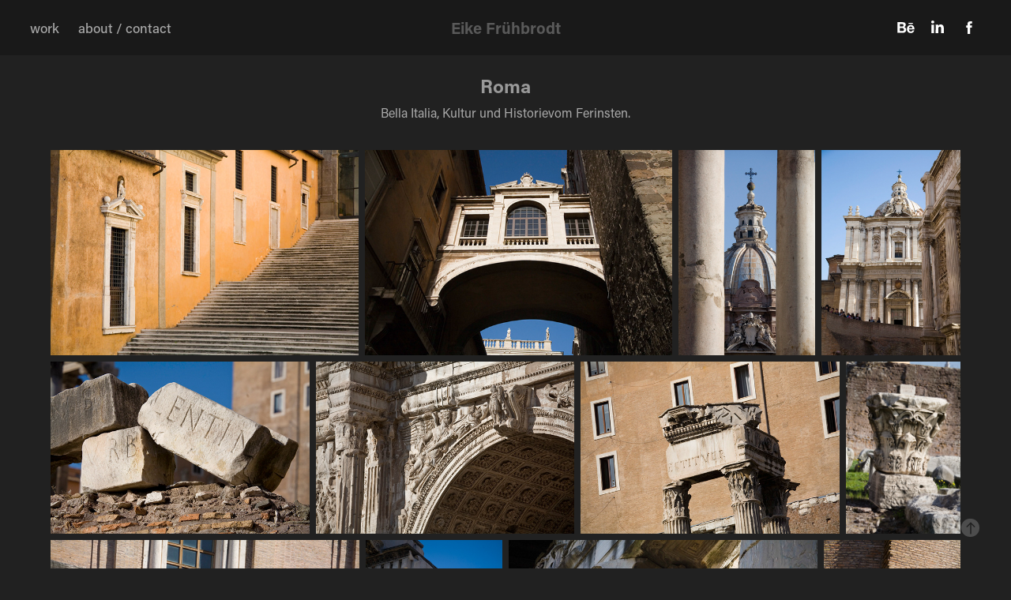

--- FILE ---
content_type: text/html; charset=utf-8
request_url: https://fruehbrodt.com/roma
body_size: 17873
content:
<!DOCTYPE HTML>
<html lang="en-US">
<head>
  <meta charset="UTF-8" />
  <meta name="viewport" content="width=device-width, initial-scale=1" />
      <meta name="keywords"  content="photography,Eike,Fruehbrodt,Frühbrodt,landscaper,fineart" />
      <meta name="description"  content="Bella Italia, Kultur und Historievom Ferinsten." />
      <meta name="twitter:card"  content="summary_large_image" />
      <meta name="twitter:site"  content="@AdobePortfolio" />
      <meta  property="og:title" content="Eike Frühbrodt - Roma" />
      <meta  property="og:description" content="Bella Italia, Kultur und Historievom Ferinsten." />
      <meta  property="og:image" content="https://cdn.myportfolio.com/f89eda5390a6da16ddd7c13fb9442318/3f18d77a-9227-4aaa-b91b-32da02d78bfc_car_4x3.jpg?h=19c4b905ead791b3b8e27af0e0d15523" />
      <link rel="icon" href="[data-uri]"  />
      <link rel="stylesheet" href="/dist/css/main.css" type="text/css" />
      <link rel="stylesheet" href="https://cdn.myportfolio.com/f89eda5390a6da16ddd7c13fb9442318/9bd0a60cd429d353d3e06b5fc0bef07f1720120521.css?h=d2a4e81c4665974c5c04cc511d1c9437" type="text/css" />
    <link rel="canonical" href="https://fruehbrodt.com/roma" />
      <title>Eike Frühbrodt - Roma</title>
    <script type="text/javascript" src="//use.typekit.net/ik/[base64].js?cb=35f77bfb8b50944859ea3d3804e7194e7a3173fb" async onload="
    try {
      window.Typekit.load();
    } catch (e) {
      console.warn('Typekit not loaded.');
    }
    "></script>
</head>
  <body class="transition-enabled">  <div class='page-background-video page-background-video-with-panel'>
  </div>
  <div class="js-responsive-nav">
    <div class="responsive-nav has-social">
      <div class="close-responsive-click-area js-close-responsive-nav">
        <div class="close-responsive-button"></div>
      </div>
          <nav class="nav-container" data-hover-hint="nav" data-hover-hint-placement="bottom-start">
                <div class="gallery-title"><a href="/work" >work</a></div>
      <div class="page-title">
        <a href="/contact" >about / contact</a>
      </div>
          </nav>
        <div class="social pf-nav-social" data-context="theme.nav" data-hover-hint="navSocialIcons" data-hover-hint-placement="bottom-start">
          <ul>
                  <li>
                    <a href="https://www.behance.net/fruehbrodt692b" target="_blank">
                      <svg id="Layer_1" data-name="Layer 1" xmlns="http://www.w3.org/2000/svg" viewBox="0 0 30 24" class="icon"><path id="path-1" d="M18.83,14.38a2.78,2.78,0,0,0,.65,1.9,2.31,2.31,0,0,0,1.7.59,2.31,2.31,0,0,0,1.38-.41,1.79,1.79,0,0,0,.71-0.87h2.31a4.48,4.48,0,0,1-1.71,2.53,5,5,0,0,1-2.78.76,5.53,5.53,0,0,1-2-.37,4.34,4.34,0,0,1-1.55-1,4.77,4.77,0,0,1-1-1.63,6.29,6.29,0,0,1,0-4.13,4.83,4.83,0,0,1,1-1.64A4.64,4.64,0,0,1,19.09,9a4.86,4.86,0,0,1,2-.4A4.5,4.5,0,0,1,23.21,9a4.36,4.36,0,0,1,1.5,1.3,5.39,5.39,0,0,1,.84,1.86,7,7,0,0,1,.18,2.18h-6.9Zm3.67-3.24A1.94,1.94,0,0,0,21,10.6a2.26,2.26,0,0,0-1,.22,2,2,0,0,0-.66.54,1.94,1.94,0,0,0-.35.69,3.47,3.47,0,0,0-.12.65h4.29A2.75,2.75,0,0,0,22.5,11.14ZM18.29,6h5.36V7.35H18.29V6ZM13.89,17.7a4.4,4.4,0,0,1-1.51.7,6.44,6.44,0,0,1-1.73.22H4.24V5.12h6.24a7.7,7.7,0,0,1,1.73.17,3.67,3.67,0,0,1,1.33.56,2.6,2.6,0,0,1,.86,1,3.74,3.74,0,0,1,.3,1.58,3,3,0,0,1-.46,1.7,3.33,3.33,0,0,1-1.35,1.12,3.19,3.19,0,0,1,1.82,1.26,3.79,3.79,0,0,1,.59,2.17,3.79,3.79,0,0,1-.39,1.77A3.24,3.24,0,0,1,13.89,17.7ZM11.72,8.19a1.25,1.25,0,0,0-.45-0.47,1.88,1.88,0,0,0-.64-0.24,5.5,5.5,0,0,0-.76-0.05H7.16v3.16h3a2,2,0,0,0,1.28-.38A1.43,1.43,0,0,0,11.89,9,1.73,1.73,0,0,0,11.72,8.19ZM11.84,13a2.39,2.39,0,0,0-1.52-.45H7.16v3.73h3.11a3.61,3.61,0,0,0,.82-0.09A2,2,0,0,0,11.77,16a1.39,1.39,0,0,0,.47-0.54,1.85,1.85,0,0,0,.17-0.88A1.77,1.77,0,0,0,11.84,13Z"/></svg>
                    </a>
                  </li>
                  <li>
                    <a href="https://www.linkedin.com/in/fruehbrodt/" target="_blank">
                      <svg version="1.1" id="Layer_1" xmlns="http://www.w3.org/2000/svg" xmlns:xlink="http://www.w3.org/1999/xlink" viewBox="0 0 30 24" style="enable-background:new 0 0 30 24;" xml:space="preserve" class="icon">
                      <path id="path-1_24_" d="M19.6,19v-5.8c0-1.4-0.5-2.4-1.7-2.4c-1,0-1.5,0.7-1.8,1.3C16,12.3,16,12.6,16,13v6h-3.4
                        c0,0,0.1-9.8,0-10.8H16v1.5c0,0,0,0,0,0h0v0C16.4,9,17.2,7.9,19,7.9c2.3,0,4,1.5,4,4.9V19H19.6z M8.9,6.7L8.9,6.7
                        C7.7,6.7,7,5.9,7,4.9C7,3.8,7.8,3,8.9,3s1.9,0.8,1.9,1.9C10.9,5.9,10.1,6.7,8.9,6.7z M10.6,19H7.2V8.2h3.4V19z"/>
                      </svg>
                    </a>
                  </li>
                  <li>
                    <a href="https://www.facebook.com/eike.fruhbrodt" target="_blank">
                      <svg xmlns="http://www.w3.org/2000/svg" xmlns:xlink="http://www.w3.org/1999/xlink" version="1.1" x="0px" y="0px" viewBox="0 0 30 24" xml:space="preserve" class="icon"><path d="M16.21 20h-3.26v-8h-1.63V9.24h1.63V7.59c0-2.25 0.92-3.59 3.53-3.59h2.17v2.76H17.3 c-1.02 0-1.08 0.39-1.08 1.11l0 1.38h2.46L18.38 12h-2.17V20z"/></svg>
                    </a>
                  </li>
          </ul>
        </div>
    </div>
  </div>
    <header class="site-header js-site-header  js-fixed-nav" data-context="theme.nav" data-hover-hint="nav" data-hover-hint-placement="top-start">
        <nav class="nav-container" data-hover-hint="nav" data-hover-hint-placement="bottom-start">
                <div class="gallery-title"><a href="/work" >work</a></div>
      <div class="page-title">
        <a href="/contact" >about / contact</a>
      </div>
        </nav>
        <div class="logo-wrap" data-context="theme.logo.header" data-hover-hint="logo" data-hover-hint-placement="bottom-start">
          <div class="logo e2e-site-logo-text logo-text  ">
              <a href="/work" class="preserve-whitespace">Eike Frühbrodt</a>

          </div>
        </div>
        <div class="social pf-nav-social" data-context="theme.nav" data-hover-hint="navSocialIcons" data-hover-hint-placement="bottom-start">
          <ul>
                  <li>
                    <a href="https://www.behance.net/fruehbrodt692b" target="_blank">
                      <svg id="Layer_1" data-name="Layer 1" xmlns="http://www.w3.org/2000/svg" viewBox="0 0 30 24" class="icon"><path id="path-1" d="M18.83,14.38a2.78,2.78,0,0,0,.65,1.9,2.31,2.31,0,0,0,1.7.59,2.31,2.31,0,0,0,1.38-.41,1.79,1.79,0,0,0,.71-0.87h2.31a4.48,4.48,0,0,1-1.71,2.53,5,5,0,0,1-2.78.76,5.53,5.53,0,0,1-2-.37,4.34,4.34,0,0,1-1.55-1,4.77,4.77,0,0,1-1-1.63,6.29,6.29,0,0,1,0-4.13,4.83,4.83,0,0,1,1-1.64A4.64,4.64,0,0,1,19.09,9a4.86,4.86,0,0,1,2-.4A4.5,4.5,0,0,1,23.21,9a4.36,4.36,0,0,1,1.5,1.3,5.39,5.39,0,0,1,.84,1.86,7,7,0,0,1,.18,2.18h-6.9Zm3.67-3.24A1.94,1.94,0,0,0,21,10.6a2.26,2.26,0,0,0-1,.22,2,2,0,0,0-.66.54,1.94,1.94,0,0,0-.35.69,3.47,3.47,0,0,0-.12.65h4.29A2.75,2.75,0,0,0,22.5,11.14ZM18.29,6h5.36V7.35H18.29V6ZM13.89,17.7a4.4,4.4,0,0,1-1.51.7,6.44,6.44,0,0,1-1.73.22H4.24V5.12h6.24a7.7,7.7,0,0,1,1.73.17,3.67,3.67,0,0,1,1.33.56,2.6,2.6,0,0,1,.86,1,3.74,3.74,0,0,1,.3,1.58,3,3,0,0,1-.46,1.7,3.33,3.33,0,0,1-1.35,1.12,3.19,3.19,0,0,1,1.82,1.26,3.79,3.79,0,0,1,.59,2.17,3.79,3.79,0,0,1-.39,1.77A3.24,3.24,0,0,1,13.89,17.7ZM11.72,8.19a1.25,1.25,0,0,0-.45-0.47,1.88,1.88,0,0,0-.64-0.24,5.5,5.5,0,0,0-.76-0.05H7.16v3.16h3a2,2,0,0,0,1.28-.38A1.43,1.43,0,0,0,11.89,9,1.73,1.73,0,0,0,11.72,8.19ZM11.84,13a2.39,2.39,0,0,0-1.52-.45H7.16v3.73h3.11a3.61,3.61,0,0,0,.82-0.09A2,2,0,0,0,11.77,16a1.39,1.39,0,0,0,.47-0.54,1.85,1.85,0,0,0,.17-0.88A1.77,1.77,0,0,0,11.84,13Z"/></svg>
                    </a>
                  </li>
                  <li>
                    <a href="https://www.linkedin.com/in/fruehbrodt/" target="_blank">
                      <svg version="1.1" id="Layer_1" xmlns="http://www.w3.org/2000/svg" xmlns:xlink="http://www.w3.org/1999/xlink" viewBox="0 0 30 24" style="enable-background:new 0 0 30 24;" xml:space="preserve" class="icon">
                      <path id="path-1_24_" d="M19.6,19v-5.8c0-1.4-0.5-2.4-1.7-2.4c-1,0-1.5,0.7-1.8,1.3C16,12.3,16,12.6,16,13v6h-3.4
                        c0,0,0.1-9.8,0-10.8H16v1.5c0,0,0,0,0,0h0v0C16.4,9,17.2,7.9,19,7.9c2.3,0,4,1.5,4,4.9V19H19.6z M8.9,6.7L8.9,6.7
                        C7.7,6.7,7,5.9,7,4.9C7,3.8,7.8,3,8.9,3s1.9,0.8,1.9,1.9C10.9,5.9,10.1,6.7,8.9,6.7z M10.6,19H7.2V8.2h3.4V19z"/>
                      </svg>
                    </a>
                  </li>
                  <li>
                    <a href="https://www.facebook.com/eike.fruhbrodt" target="_blank">
                      <svg xmlns="http://www.w3.org/2000/svg" xmlns:xlink="http://www.w3.org/1999/xlink" version="1.1" x="0px" y="0px" viewBox="0 0 30 24" xml:space="preserve" class="icon"><path d="M16.21 20h-3.26v-8h-1.63V9.24h1.63V7.59c0-2.25 0.92-3.59 3.53-3.59h2.17v2.76H17.3 c-1.02 0-1.08 0.39-1.08 1.11l0 1.38h2.46L18.38 12h-2.17V20z"/></svg>
                    </a>
                  </li>
          </ul>
        </div>
        <div class="hamburger-click-area js-hamburger">
          <div class="hamburger">
            <i></i>
            <i></i>
            <i></i>
          </div>
        </div>
    </header>
    <div class="header-placeholder"></div>
  <div class="site-wrap cfix js-site-wrap">
    <div class="site-container">
      <div class="site-content e2e-site-content">
        <main>
  <div class="page-container" data-context="page.page.container" data-hover-hint="pageContainer">
    <section class="page standard-modules">
        <header class="page-header content" data-context="pages" data-identity="id:p5aacd5522e2d317f37902322b97cb143de9708db82fee3490c653" data-hover-hint="pageHeader" data-hover-hint-id="p5aacd5522e2d317f37902322b97cb143de9708db82fee3490c653">
            <h1 class="title preserve-whitespace e2e-site-logo-text">Roma</h1>
            <p class="description">Bella Italia, Kultur und Historievom Ferinsten.</p>
        </header>
      <div class="page-content js-page-content" data-context="pages" data-identity="id:p5aacd5522e2d317f37902322b97cb143de9708db82fee3490c653">
        <div id="project-canvas" class="js-project-modules modules content">
          <div id="project-modules">
              
              
              
              
              
              
              
              <div class="project-module module media_collection project-module-media_collection" data-id="m5aacd5515e22a7b1fc49afb89b6d1be45d66aa4d9d80740ee4682"  style="padding-top: px;
padding-bottom: px;
">
  <div class="grid--main js-grid-main" data-grid-max-images="
  ">
    <div class="grid__item-container js-grid-item-container" data-flex-grow="390.09523809524" style="width:390.09523809524px; flex-grow:390.09523809524;" data-width="1920" data-height="1279">
      <script type="text/html" class="js-lightbox-slide-content">
        <div class="grid__image-wrapper">
          <img src="https://cdn.myportfolio.com/f89eda5390a6da16ddd7c13fb9442318/992b45f2-40c7-4660-bd8a-f79bc1e938a7_rw_1920.jpg?h=78aa29265c1131b7e06559cbfe186ebe" srcset="https://cdn.myportfolio.com/f89eda5390a6da16ddd7c13fb9442318/992b45f2-40c7-4660-bd8a-f79bc1e938a7_rw_600.jpg?h=3af65a28f0f6cab549d827c888343dd8 600w,https://cdn.myportfolio.com/f89eda5390a6da16ddd7c13fb9442318/992b45f2-40c7-4660-bd8a-f79bc1e938a7_rw_1200.jpg?h=9edf86cb4a74f8d1a845a4ddc92ecdb1 1200w,https://cdn.myportfolio.com/f89eda5390a6da16ddd7c13fb9442318/992b45f2-40c7-4660-bd8a-f79bc1e938a7_rw_1920.jpg?h=78aa29265c1131b7e06559cbfe186ebe 1920w,"  sizes="(max-width: 1920px) 100vw, 1920px">
        <div>
      </script>
      <img
        class="grid__item-image js-grid__item-image grid__item-image-lazy js-lazy"
        src="[data-uri]"
        
        data-src="https://cdn.myportfolio.com/f89eda5390a6da16ddd7c13fb9442318/992b45f2-40c7-4660-bd8a-f79bc1e938a7_rw_1920.jpg?h=78aa29265c1131b7e06559cbfe186ebe"
        data-srcset="https://cdn.myportfolio.com/f89eda5390a6da16ddd7c13fb9442318/992b45f2-40c7-4660-bd8a-f79bc1e938a7_rw_600.jpg?h=3af65a28f0f6cab549d827c888343dd8 600w,https://cdn.myportfolio.com/f89eda5390a6da16ddd7c13fb9442318/992b45f2-40c7-4660-bd8a-f79bc1e938a7_rw_1200.jpg?h=9edf86cb4a74f8d1a845a4ddc92ecdb1 1200w,https://cdn.myportfolio.com/f89eda5390a6da16ddd7c13fb9442318/992b45f2-40c7-4660-bd8a-f79bc1e938a7_rw_1920.jpg?h=78aa29265c1131b7e06559cbfe186ebe 1920w,"
      >
      <span class="grid__item-filler" style="padding-bottom:66.650390625%;"></span>
    </div>
    <div class="grid__item-container js-grid-item-container" data-flex-grow="390.09523809524" style="width:390.09523809524px; flex-grow:390.09523809524;" data-width="1920" data-height="1279">
      <script type="text/html" class="js-lightbox-slide-content">
        <div class="grid__image-wrapper">
          <img src="https://cdn.myportfolio.com/f89eda5390a6da16ddd7c13fb9442318/e4c22135-fd77-4d32-b480-f3a84b72e256_rw_1920.jpg?h=4127c7fe4f5be592fb25e200b1a3fa41" srcset="https://cdn.myportfolio.com/f89eda5390a6da16ddd7c13fb9442318/e4c22135-fd77-4d32-b480-f3a84b72e256_rw_600.jpg?h=9b0999f81bf836edf9ac7f28f9863e08 600w,https://cdn.myportfolio.com/f89eda5390a6da16ddd7c13fb9442318/e4c22135-fd77-4d32-b480-f3a84b72e256_rw_1200.jpg?h=39758f4b833cdb6d54278e42d389ee33 1200w,https://cdn.myportfolio.com/f89eda5390a6da16ddd7c13fb9442318/e4c22135-fd77-4d32-b480-f3a84b72e256_rw_1920.jpg?h=4127c7fe4f5be592fb25e200b1a3fa41 1920w,"  sizes="(max-width: 1920px) 100vw, 1920px">
        <div>
      </script>
      <img
        class="grid__item-image js-grid__item-image grid__item-image-lazy js-lazy"
        src="[data-uri]"
        
        data-src="https://cdn.myportfolio.com/f89eda5390a6da16ddd7c13fb9442318/e4c22135-fd77-4d32-b480-f3a84b72e256_rw_1920.jpg?h=4127c7fe4f5be592fb25e200b1a3fa41"
        data-srcset="https://cdn.myportfolio.com/f89eda5390a6da16ddd7c13fb9442318/e4c22135-fd77-4d32-b480-f3a84b72e256_rw_600.jpg?h=9b0999f81bf836edf9ac7f28f9863e08 600w,https://cdn.myportfolio.com/f89eda5390a6da16ddd7c13fb9442318/e4c22135-fd77-4d32-b480-f3a84b72e256_rw_1200.jpg?h=39758f4b833cdb6d54278e42d389ee33 1200w,https://cdn.myportfolio.com/f89eda5390a6da16ddd7c13fb9442318/e4c22135-fd77-4d32-b480-f3a84b72e256_rw_1920.jpg?h=4127c7fe4f5be592fb25e200b1a3fa41 1920w,"
      >
      <span class="grid__item-filler" style="padding-bottom:66.650390625%;"></span>
    </div>
    <div class="grid__item-container js-grid-item-container" data-flex-grow="173.291015625" style="width:173.291015625px; flex-grow:173.291015625;" data-width="1365" data-height="2048">
      <script type="text/html" class="js-lightbox-slide-content">
        <div class="grid__image-wrapper">
          <img src="https://cdn.myportfolio.com/f89eda5390a6da16ddd7c13fb9442318/569b06eb-9a6e-427d-a377-0fe515b1f09e_rw_1920.jpg?h=ad85c4d0b95655d831863ba72f4487b0" srcset="https://cdn.myportfolio.com/f89eda5390a6da16ddd7c13fb9442318/569b06eb-9a6e-427d-a377-0fe515b1f09e_rw_600.jpg?h=f358fe0002203dfacaacf96537d6d39e 600w,https://cdn.myportfolio.com/f89eda5390a6da16ddd7c13fb9442318/569b06eb-9a6e-427d-a377-0fe515b1f09e_rw_1200.jpg?h=32731e01cbd9cee1a7b6d7910c67dbcc 1200w,https://cdn.myportfolio.com/f89eda5390a6da16ddd7c13fb9442318/569b06eb-9a6e-427d-a377-0fe515b1f09e_rw_1920.jpg?h=ad85c4d0b95655d831863ba72f4487b0 1365w,"  sizes="(max-width: 1365px) 100vw, 1365px">
        <div>
      </script>
      <img
        class="grid__item-image js-grid__item-image grid__item-image-lazy js-lazy"
        src="[data-uri]"
        
        data-src="https://cdn.myportfolio.com/f89eda5390a6da16ddd7c13fb9442318/569b06eb-9a6e-427d-a377-0fe515b1f09e_rw_1920.jpg?h=ad85c4d0b95655d831863ba72f4487b0"
        data-srcset="https://cdn.myportfolio.com/f89eda5390a6da16ddd7c13fb9442318/569b06eb-9a6e-427d-a377-0fe515b1f09e_rw_600.jpg?h=f358fe0002203dfacaacf96537d6d39e 600w,https://cdn.myportfolio.com/f89eda5390a6da16ddd7c13fb9442318/569b06eb-9a6e-427d-a377-0fe515b1f09e_rw_1200.jpg?h=32731e01cbd9cee1a7b6d7910c67dbcc 1200w,https://cdn.myportfolio.com/f89eda5390a6da16ddd7c13fb9442318/569b06eb-9a6e-427d-a377-0fe515b1f09e_rw_1920.jpg?h=ad85c4d0b95655d831863ba72f4487b0 1365w,"
      >
      <span class="grid__item-filler" style="padding-bottom:150.03663003663%;"></span>
    </div>
    <div class="grid__item-container js-grid-item-container" data-flex-grow="175.703125" style="width:175.703125px; flex-grow:175.703125;" data-width="1384" data-height="2048">
      <script type="text/html" class="js-lightbox-slide-content">
        <div class="grid__image-wrapper">
          <img src="https://cdn.myportfolio.com/f89eda5390a6da16ddd7c13fb9442318/e1e37b6c-2c04-4f4e-9283-8bfea075d1ac_rw_1920.jpg?h=62d448420d901b926d6155d4465ed045" srcset="https://cdn.myportfolio.com/f89eda5390a6da16ddd7c13fb9442318/e1e37b6c-2c04-4f4e-9283-8bfea075d1ac_rw_600.jpg?h=106ff732d8b5ed9bcd02bf40280e4ff4 600w,https://cdn.myportfolio.com/f89eda5390a6da16ddd7c13fb9442318/e1e37b6c-2c04-4f4e-9283-8bfea075d1ac_rw_1200.jpg?h=74fd3db77f817ad7d1311c011c84329e 1200w,https://cdn.myportfolio.com/f89eda5390a6da16ddd7c13fb9442318/e1e37b6c-2c04-4f4e-9283-8bfea075d1ac_rw_1920.jpg?h=62d448420d901b926d6155d4465ed045 1384w,"  sizes="(max-width: 1384px) 100vw, 1384px">
        <div>
      </script>
      <img
        class="grid__item-image js-grid__item-image grid__item-image-lazy js-lazy"
        src="[data-uri]"
        
        data-src="https://cdn.myportfolio.com/f89eda5390a6da16ddd7c13fb9442318/e1e37b6c-2c04-4f4e-9283-8bfea075d1ac_rw_1920.jpg?h=62d448420d901b926d6155d4465ed045"
        data-srcset="https://cdn.myportfolio.com/f89eda5390a6da16ddd7c13fb9442318/e1e37b6c-2c04-4f4e-9283-8bfea075d1ac_rw_600.jpg?h=106ff732d8b5ed9bcd02bf40280e4ff4 600w,https://cdn.myportfolio.com/f89eda5390a6da16ddd7c13fb9442318/e1e37b6c-2c04-4f4e-9283-8bfea075d1ac_rw_1200.jpg?h=74fd3db77f817ad7d1311c011c84329e 1200w,https://cdn.myportfolio.com/f89eda5390a6da16ddd7c13fb9442318/e1e37b6c-2c04-4f4e-9283-8bfea075d1ac_rw_1920.jpg?h=62d448420d901b926d6155d4465ed045 1384w,"
      >
      <span class="grid__item-filler" style="padding-bottom:147.97687861272%;"></span>
    </div>
    <div class="grid__item-container js-grid-item-container" data-flex-grow="390.09523809524" style="width:390.09523809524px; flex-grow:390.09523809524;" data-width="1920" data-height="1279">
      <script type="text/html" class="js-lightbox-slide-content">
        <div class="grid__image-wrapper">
          <img src="https://cdn.myportfolio.com/f89eda5390a6da16ddd7c13fb9442318/1e751634-e0a7-42d5-b813-e54e1e4e6c26_rw_1920.jpg?h=5ab181d976dd9bcf2cdb4f409966f08b" srcset="https://cdn.myportfolio.com/f89eda5390a6da16ddd7c13fb9442318/1e751634-e0a7-42d5-b813-e54e1e4e6c26_rw_600.jpg?h=63626abaf5f2c6b263c9c796658ee879 600w,https://cdn.myportfolio.com/f89eda5390a6da16ddd7c13fb9442318/1e751634-e0a7-42d5-b813-e54e1e4e6c26_rw_1200.jpg?h=d2d8499e4b6ad4162a82a69f4ae13431 1200w,https://cdn.myportfolio.com/f89eda5390a6da16ddd7c13fb9442318/1e751634-e0a7-42d5-b813-e54e1e4e6c26_rw_1920.jpg?h=5ab181d976dd9bcf2cdb4f409966f08b 1920w,"  sizes="(max-width: 1920px) 100vw, 1920px">
        <div>
      </script>
      <img
        class="grid__item-image js-grid__item-image grid__item-image-lazy js-lazy"
        src="[data-uri]"
        
        data-src="https://cdn.myportfolio.com/f89eda5390a6da16ddd7c13fb9442318/1e751634-e0a7-42d5-b813-e54e1e4e6c26_rw_1920.jpg?h=5ab181d976dd9bcf2cdb4f409966f08b"
        data-srcset="https://cdn.myportfolio.com/f89eda5390a6da16ddd7c13fb9442318/1e751634-e0a7-42d5-b813-e54e1e4e6c26_rw_600.jpg?h=63626abaf5f2c6b263c9c796658ee879 600w,https://cdn.myportfolio.com/f89eda5390a6da16ddd7c13fb9442318/1e751634-e0a7-42d5-b813-e54e1e4e6c26_rw_1200.jpg?h=d2d8499e4b6ad4162a82a69f4ae13431 1200w,https://cdn.myportfolio.com/f89eda5390a6da16ddd7c13fb9442318/1e751634-e0a7-42d5-b813-e54e1e4e6c26_rw_1920.jpg?h=5ab181d976dd9bcf2cdb4f409966f08b 1920w,"
      >
      <span class="grid__item-filler" style="padding-bottom:66.650390625%;"></span>
    </div>
    <div class="grid__item-container js-grid-item-container" data-flex-grow="390.09523809524" style="width:390.09523809524px; flex-grow:390.09523809524;" data-width="1920" data-height="1279">
      <script type="text/html" class="js-lightbox-slide-content">
        <div class="grid__image-wrapper">
          <img src="https://cdn.myportfolio.com/f89eda5390a6da16ddd7c13fb9442318/6223b519-1204-4db3-aa02-74ef060e5ed4_rw_1920.jpg?h=4954ad18b2f414a9feb84efd40b75c9a" srcset="https://cdn.myportfolio.com/f89eda5390a6da16ddd7c13fb9442318/6223b519-1204-4db3-aa02-74ef060e5ed4_rw_600.jpg?h=5f3ffabaeefda99a64ad943a6f93aed0 600w,https://cdn.myportfolio.com/f89eda5390a6da16ddd7c13fb9442318/6223b519-1204-4db3-aa02-74ef060e5ed4_rw_1200.jpg?h=f6bd53aab8dd258753b20b5d7e67137d 1200w,https://cdn.myportfolio.com/f89eda5390a6da16ddd7c13fb9442318/6223b519-1204-4db3-aa02-74ef060e5ed4_rw_1920.jpg?h=4954ad18b2f414a9feb84efd40b75c9a 1920w,"  sizes="(max-width: 1920px) 100vw, 1920px">
        <div>
      </script>
      <img
        class="grid__item-image js-grid__item-image grid__item-image-lazy js-lazy"
        src="[data-uri]"
        
        data-src="https://cdn.myportfolio.com/f89eda5390a6da16ddd7c13fb9442318/6223b519-1204-4db3-aa02-74ef060e5ed4_rw_1920.jpg?h=4954ad18b2f414a9feb84efd40b75c9a"
        data-srcset="https://cdn.myportfolio.com/f89eda5390a6da16ddd7c13fb9442318/6223b519-1204-4db3-aa02-74ef060e5ed4_rw_600.jpg?h=5f3ffabaeefda99a64ad943a6f93aed0 600w,https://cdn.myportfolio.com/f89eda5390a6da16ddd7c13fb9442318/6223b519-1204-4db3-aa02-74ef060e5ed4_rw_1200.jpg?h=f6bd53aab8dd258753b20b5d7e67137d 1200w,https://cdn.myportfolio.com/f89eda5390a6da16ddd7c13fb9442318/6223b519-1204-4db3-aa02-74ef060e5ed4_rw_1920.jpg?h=4954ad18b2f414a9feb84efd40b75c9a 1920w,"
      >
      <span class="grid__item-filler" style="padding-bottom:66.650390625%;"></span>
    </div>
    <div class="grid__item-container js-grid-item-container" data-flex-grow="390.09523809524" style="width:390.09523809524px; flex-grow:390.09523809524;" data-width="1920" data-height="1279">
      <script type="text/html" class="js-lightbox-slide-content">
        <div class="grid__image-wrapper">
          <img src="https://cdn.myportfolio.com/f89eda5390a6da16ddd7c13fb9442318/aa721782-f2a1-431e-9dde-88c4afd959b9_rw_1920.jpg?h=35169eea031df64999017b60a33bb2e4" srcset="https://cdn.myportfolio.com/f89eda5390a6da16ddd7c13fb9442318/aa721782-f2a1-431e-9dde-88c4afd959b9_rw_600.jpg?h=ea6583004a44e0a168760b87bdfd9c08 600w,https://cdn.myportfolio.com/f89eda5390a6da16ddd7c13fb9442318/aa721782-f2a1-431e-9dde-88c4afd959b9_rw_1200.jpg?h=4bb0ac68812e0a4491170fce4ee09ae1 1200w,https://cdn.myportfolio.com/f89eda5390a6da16ddd7c13fb9442318/aa721782-f2a1-431e-9dde-88c4afd959b9_rw_1920.jpg?h=35169eea031df64999017b60a33bb2e4 1920w,"  sizes="(max-width: 1920px) 100vw, 1920px">
        <div>
      </script>
      <img
        class="grid__item-image js-grid__item-image grid__item-image-lazy js-lazy"
        src="[data-uri]"
        
        data-src="https://cdn.myportfolio.com/f89eda5390a6da16ddd7c13fb9442318/aa721782-f2a1-431e-9dde-88c4afd959b9_rw_1920.jpg?h=35169eea031df64999017b60a33bb2e4"
        data-srcset="https://cdn.myportfolio.com/f89eda5390a6da16ddd7c13fb9442318/aa721782-f2a1-431e-9dde-88c4afd959b9_rw_600.jpg?h=ea6583004a44e0a168760b87bdfd9c08 600w,https://cdn.myportfolio.com/f89eda5390a6da16ddd7c13fb9442318/aa721782-f2a1-431e-9dde-88c4afd959b9_rw_1200.jpg?h=4bb0ac68812e0a4491170fce4ee09ae1 1200w,https://cdn.myportfolio.com/f89eda5390a6da16ddd7c13fb9442318/aa721782-f2a1-431e-9dde-88c4afd959b9_rw_1920.jpg?h=35169eea031df64999017b60a33bb2e4 1920w,"
      >
      <span class="grid__item-filler" style="padding-bottom:66.650390625%;"></span>
    </div>
    <div class="grid__item-container js-grid-item-container" data-flex-grow="173.291015625" style="width:173.291015625px; flex-grow:173.291015625;" data-width="1365" data-height="2048">
      <script type="text/html" class="js-lightbox-slide-content">
        <div class="grid__image-wrapper">
          <img src="https://cdn.myportfolio.com/f89eda5390a6da16ddd7c13fb9442318/5472e113-7815-41f4-aa41-075514f7ff13_rw_1920.jpg?h=199f5802d0ddc3188fcf66d5383bbeab" srcset="https://cdn.myportfolio.com/f89eda5390a6da16ddd7c13fb9442318/5472e113-7815-41f4-aa41-075514f7ff13_rw_600.jpg?h=9541c46b39ae0c3ba8fc9cbbd29e529b 600w,https://cdn.myportfolio.com/f89eda5390a6da16ddd7c13fb9442318/5472e113-7815-41f4-aa41-075514f7ff13_rw_1200.jpg?h=8e04739c8225e63255f5ee6fcf9fe974 1200w,https://cdn.myportfolio.com/f89eda5390a6da16ddd7c13fb9442318/5472e113-7815-41f4-aa41-075514f7ff13_rw_1920.jpg?h=199f5802d0ddc3188fcf66d5383bbeab 1365w,"  sizes="(max-width: 1365px) 100vw, 1365px">
        <div>
      </script>
      <img
        class="grid__item-image js-grid__item-image grid__item-image-lazy js-lazy"
        src="[data-uri]"
        
        data-src="https://cdn.myportfolio.com/f89eda5390a6da16ddd7c13fb9442318/5472e113-7815-41f4-aa41-075514f7ff13_rw_1920.jpg?h=199f5802d0ddc3188fcf66d5383bbeab"
        data-srcset="https://cdn.myportfolio.com/f89eda5390a6da16ddd7c13fb9442318/5472e113-7815-41f4-aa41-075514f7ff13_rw_600.jpg?h=9541c46b39ae0c3ba8fc9cbbd29e529b 600w,https://cdn.myportfolio.com/f89eda5390a6da16ddd7c13fb9442318/5472e113-7815-41f4-aa41-075514f7ff13_rw_1200.jpg?h=8e04739c8225e63255f5ee6fcf9fe974 1200w,https://cdn.myportfolio.com/f89eda5390a6da16ddd7c13fb9442318/5472e113-7815-41f4-aa41-075514f7ff13_rw_1920.jpg?h=199f5802d0ddc3188fcf66d5383bbeab 1365w,"
      >
      <span class="grid__item-filler" style="padding-bottom:150.03663003663%;"></span>
    </div>
    <div class="grid__item-container js-grid-item-container" data-flex-grow="390.09523809524" style="width:390.09523809524px; flex-grow:390.09523809524;" data-width="1920" data-height="1279">
      <script type="text/html" class="js-lightbox-slide-content">
        <div class="grid__image-wrapper">
          <img src="https://cdn.myportfolio.com/f89eda5390a6da16ddd7c13fb9442318/fde933e5-6ba4-4515-bd43-6b062f982d82_rw_1920.jpg?h=5e356ace543e04abfb44b67b1fe56fe0" srcset="https://cdn.myportfolio.com/f89eda5390a6da16ddd7c13fb9442318/fde933e5-6ba4-4515-bd43-6b062f982d82_rw_600.jpg?h=530ff77899ce902e232a7c9c32078aea 600w,https://cdn.myportfolio.com/f89eda5390a6da16ddd7c13fb9442318/fde933e5-6ba4-4515-bd43-6b062f982d82_rw_1200.jpg?h=e6000645d6193275be7f7aed485e9124 1200w,https://cdn.myportfolio.com/f89eda5390a6da16ddd7c13fb9442318/fde933e5-6ba4-4515-bd43-6b062f982d82_rw_1920.jpg?h=5e356ace543e04abfb44b67b1fe56fe0 1920w,"  sizes="(max-width: 1920px) 100vw, 1920px">
        <div>
      </script>
      <img
        class="grid__item-image js-grid__item-image grid__item-image-lazy js-lazy"
        src="[data-uri]"
        
        data-src="https://cdn.myportfolio.com/f89eda5390a6da16ddd7c13fb9442318/fde933e5-6ba4-4515-bd43-6b062f982d82_rw_1920.jpg?h=5e356ace543e04abfb44b67b1fe56fe0"
        data-srcset="https://cdn.myportfolio.com/f89eda5390a6da16ddd7c13fb9442318/fde933e5-6ba4-4515-bd43-6b062f982d82_rw_600.jpg?h=530ff77899ce902e232a7c9c32078aea 600w,https://cdn.myportfolio.com/f89eda5390a6da16ddd7c13fb9442318/fde933e5-6ba4-4515-bd43-6b062f982d82_rw_1200.jpg?h=e6000645d6193275be7f7aed485e9124 1200w,https://cdn.myportfolio.com/f89eda5390a6da16ddd7c13fb9442318/fde933e5-6ba4-4515-bd43-6b062f982d82_rw_1920.jpg?h=5e356ace543e04abfb44b67b1fe56fe0 1920w,"
      >
      <span class="grid__item-filler" style="padding-bottom:66.650390625%;"></span>
    </div>
    <div class="grid__item-container js-grid-item-container" data-flex-grow="173.291015625" style="width:173.291015625px; flex-grow:173.291015625;" data-width="1365" data-height="2048">
      <script type="text/html" class="js-lightbox-slide-content">
        <div class="grid__image-wrapper">
          <img src="https://cdn.myportfolio.com/f89eda5390a6da16ddd7c13fb9442318/ee433a55-409b-4802-823d-04946be2d4e6_rw_1920.jpg?h=17aa567a77669975327960318b370643" srcset="https://cdn.myportfolio.com/f89eda5390a6da16ddd7c13fb9442318/ee433a55-409b-4802-823d-04946be2d4e6_rw_600.jpg?h=961d2bfeb50270eac7c31b322acaa8a8 600w,https://cdn.myportfolio.com/f89eda5390a6da16ddd7c13fb9442318/ee433a55-409b-4802-823d-04946be2d4e6_rw_1200.jpg?h=37edd6a2d9d2bfed12caa97bdab69e9f 1200w,https://cdn.myportfolio.com/f89eda5390a6da16ddd7c13fb9442318/ee433a55-409b-4802-823d-04946be2d4e6_rw_1920.jpg?h=17aa567a77669975327960318b370643 1365w,"  sizes="(max-width: 1365px) 100vw, 1365px">
        <div>
      </script>
      <img
        class="grid__item-image js-grid__item-image grid__item-image-lazy js-lazy"
        src="[data-uri]"
        
        data-src="https://cdn.myportfolio.com/f89eda5390a6da16ddd7c13fb9442318/ee433a55-409b-4802-823d-04946be2d4e6_rw_1920.jpg?h=17aa567a77669975327960318b370643"
        data-srcset="https://cdn.myportfolio.com/f89eda5390a6da16ddd7c13fb9442318/ee433a55-409b-4802-823d-04946be2d4e6_rw_600.jpg?h=961d2bfeb50270eac7c31b322acaa8a8 600w,https://cdn.myportfolio.com/f89eda5390a6da16ddd7c13fb9442318/ee433a55-409b-4802-823d-04946be2d4e6_rw_1200.jpg?h=37edd6a2d9d2bfed12caa97bdab69e9f 1200w,https://cdn.myportfolio.com/f89eda5390a6da16ddd7c13fb9442318/ee433a55-409b-4802-823d-04946be2d4e6_rw_1920.jpg?h=17aa567a77669975327960318b370643 1365w,"
      >
      <span class="grid__item-filler" style="padding-bottom:150.03663003663%;"></span>
    </div>
    <div class="grid__item-container js-grid-item-container" data-flex-grow="390.09523809524" style="width:390.09523809524px; flex-grow:390.09523809524;" data-width="1920" data-height="1279">
      <script type="text/html" class="js-lightbox-slide-content">
        <div class="grid__image-wrapper">
          <img src="https://cdn.myportfolio.com/f89eda5390a6da16ddd7c13fb9442318/05b782f3-6530-46d7-8fa4-cb502c777543_rw_1920.jpg?h=8d25b3234e530208a9e6fd2822abf927" srcset="https://cdn.myportfolio.com/f89eda5390a6da16ddd7c13fb9442318/05b782f3-6530-46d7-8fa4-cb502c777543_rw_600.jpg?h=f0a53d59da42c3422df451481d91dceb 600w,https://cdn.myportfolio.com/f89eda5390a6da16ddd7c13fb9442318/05b782f3-6530-46d7-8fa4-cb502c777543_rw_1200.jpg?h=d76d541d659b20c85507644a5ab6099a 1200w,https://cdn.myportfolio.com/f89eda5390a6da16ddd7c13fb9442318/05b782f3-6530-46d7-8fa4-cb502c777543_rw_1920.jpg?h=8d25b3234e530208a9e6fd2822abf927 1920w,"  sizes="(max-width: 1920px) 100vw, 1920px">
        <div>
      </script>
      <img
        class="grid__item-image js-grid__item-image grid__item-image-lazy js-lazy"
        src="[data-uri]"
        
        data-src="https://cdn.myportfolio.com/f89eda5390a6da16ddd7c13fb9442318/05b782f3-6530-46d7-8fa4-cb502c777543_rw_1920.jpg?h=8d25b3234e530208a9e6fd2822abf927"
        data-srcset="https://cdn.myportfolio.com/f89eda5390a6da16ddd7c13fb9442318/05b782f3-6530-46d7-8fa4-cb502c777543_rw_600.jpg?h=f0a53d59da42c3422df451481d91dceb 600w,https://cdn.myportfolio.com/f89eda5390a6da16ddd7c13fb9442318/05b782f3-6530-46d7-8fa4-cb502c777543_rw_1200.jpg?h=d76d541d659b20c85507644a5ab6099a 1200w,https://cdn.myportfolio.com/f89eda5390a6da16ddd7c13fb9442318/05b782f3-6530-46d7-8fa4-cb502c777543_rw_1920.jpg?h=8d25b3234e530208a9e6fd2822abf927 1920w,"
      >
      <span class="grid__item-filler" style="padding-bottom:66.650390625%;"></span>
    </div>
    <div class="grid__item-container js-grid-item-container" data-flex-grow="173.291015625" style="width:173.291015625px; flex-grow:173.291015625;" data-width="1365" data-height="2048">
      <script type="text/html" class="js-lightbox-slide-content">
        <div class="grid__image-wrapper">
          <img src="https://cdn.myportfolio.com/f89eda5390a6da16ddd7c13fb9442318/04b3c715-c013-4679-97d3-ef128f14ac0b_rw_1920.jpg?h=0c6ddc79a34e059ea1565e2e14e57e14" srcset="https://cdn.myportfolio.com/f89eda5390a6da16ddd7c13fb9442318/04b3c715-c013-4679-97d3-ef128f14ac0b_rw_600.jpg?h=4a85e44d12f5d16658b703e44cb95ee5 600w,https://cdn.myportfolio.com/f89eda5390a6da16ddd7c13fb9442318/04b3c715-c013-4679-97d3-ef128f14ac0b_rw_1200.jpg?h=0714d33a0b0e800488d71443bffc3d25 1200w,https://cdn.myportfolio.com/f89eda5390a6da16ddd7c13fb9442318/04b3c715-c013-4679-97d3-ef128f14ac0b_rw_1920.jpg?h=0c6ddc79a34e059ea1565e2e14e57e14 1365w,"  sizes="(max-width: 1365px) 100vw, 1365px">
        <div>
      </script>
      <img
        class="grid__item-image js-grid__item-image grid__item-image-lazy js-lazy"
        src="[data-uri]"
        
        data-src="https://cdn.myportfolio.com/f89eda5390a6da16ddd7c13fb9442318/04b3c715-c013-4679-97d3-ef128f14ac0b_rw_1920.jpg?h=0c6ddc79a34e059ea1565e2e14e57e14"
        data-srcset="https://cdn.myportfolio.com/f89eda5390a6da16ddd7c13fb9442318/04b3c715-c013-4679-97d3-ef128f14ac0b_rw_600.jpg?h=4a85e44d12f5d16658b703e44cb95ee5 600w,https://cdn.myportfolio.com/f89eda5390a6da16ddd7c13fb9442318/04b3c715-c013-4679-97d3-ef128f14ac0b_rw_1200.jpg?h=0714d33a0b0e800488d71443bffc3d25 1200w,https://cdn.myportfolio.com/f89eda5390a6da16ddd7c13fb9442318/04b3c715-c013-4679-97d3-ef128f14ac0b_rw_1920.jpg?h=0c6ddc79a34e059ea1565e2e14e57e14 1365w,"
      >
      <span class="grid__item-filler" style="padding-bottom:150.03663003663%;"></span>
    </div>
    <div class="grid__item-container js-grid-item-container" data-flex-grow="428.38294448914" style="width:428.38294448914px; flex-grow:428.38294448914;" data-width="1920" data-height="1165">
      <script type="text/html" class="js-lightbox-slide-content">
        <div class="grid__image-wrapper">
          <img src="https://cdn.myportfolio.com/f89eda5390a6da16ddd7c13fb9442318/79d4ccea-2f73-40df-9fcf-51a9deb0132f_rw_1920.jpg?h=439e3b7019022574f7f8b79d2f68fc16" srcset="https://cdn.myportfolio.com/f89eda5390a6da16ddd7c13fb9442318/79d4ccea-2f73-40df-9fcf-51a9deb0132f_rw_600.jpg?h=493429de09a5b0e18aa6e786870a868e 600w,https://cdn.myportfolio.com/f89eda5390a6da16ddd7c13fb9442318/79d4ccea-2f73-40df-9fcf-51a9deb0132f_rw_1200.jpg?h=cbbf4ca2e167d64d55159f181e05d76e 1200w,https://cdn.myportfolio.com/f89eda5390a6da16ddd7c13fb9442318/79d4ccea-2f73-40df-9fcf-51a9deb0132f_rw_1920.jpg?h=439e3b7019022574f7f8b79d2f68fc16 1920w,"  sizes="(max-width: 1920px) 100vw, 1920px">
        <div>
      </script>
      <img
        class="grid__item-image js-grid__item-image grid__item-image-lazy js-lazy"
        src="[data-uri]"
        
        data-src="https://cdn.myportfolio.com/f89eda5390a6da16ddd7c13fb9442318/79d4ccea-2f73-40df-9fcf-51a9deb0132f_rw_1920.jpg?h=439e3b7019022574f7f8b79d2f68fc16"
        data-srcset="https://cdn.myportfolio.com/f89eda5390a6da16ddd7c13fb9442318/79d4ccea-2f73-40df-9fcf-51a9deb0132f_rw_600.jpg?h=493429de09a5b0e18aa6e786870a868e 600w,https://cdn.myportfolio.com/f89eda5390a6da16ddd7c13fb9442318/79d4ccea-2f73-40df-9fcf-51a9deb0132f_rw_1200.jpg?h=cbbf4ca2e167d64d55159f181e05d76e 1200w,https://cdn.myportfolio.com/f89eda5390a6da16ddd7c13fb9442318/79d4ccea-2f73-40df-9fcf-51a9deb0132f_rw_1920.jpg?h=439e3b7019022574f7f8b79d2f68fc16 1920w,"
      >
      <span class="grid__item-filler" style="padding-bottom:60.693359375%;"></span>
    </div>
    <div class="grid__item-container js-grid-item-container" data-flex-grow="173.671875" style="width:173.671875px; flex-grow:173.671875;" data-width="1368" data-height="2048">
      <script type="text/html" class="js-lightbox-slide-content">
        <div class="grid__image-wrapper">
          <img src="https://cdn.myportfolio.com/f89eda5390a6da16ddd7c13fb9442318/ecd0b85f-5d5c-474e-ab8e-dc4b240d1cf5_rw_1920.jpg?h=d424c6075472c9154a639cec114ef297" srcset="https://cdn.myportfolio.com/f89eda5390a6da16ddd7c13fb9442318/ecd0b85f-5d5c-474e-ab8e-dc4b240d1cf5_rw_600.jpg?h=b3ffc1700d98853100772fa06f4ac3e5 600w,https://cdn.myportfolio.com/f89eda5390a6da16ddd7c13fb9442318/ecd0b85f-5d5c-474e-ab8e-dc4b240d1cf5_rw_1200.jpg?h=270a60613c63901775b236ff128b92bd 1200w,https://cdn.myportfolio.com/f89eda5390a6da16ddd7c13fb9442318/ecd0b85f-5d5c-474e-ab8e-dc4b240d1cf5_rw_1920.jpg?h=d424c6075472c9154a639cec114ef297 1368w,"  sizes="(max-width: 1368px) 100vw, 1368px">
        <div>
      </script>
      <img
        class="grid__item-image js-grid__item-image grid__item-image-lazy js-lazy"
        src="[data-uri]"
        
        data-src="https://cdn.myportfolio.com/f89eda5390a6da16ddd7c13fb9442318/ecd0b85f-5d5c-474e-ab8e-dc4b240d1cf5_rw_1920.jpg?h=d424c6075472c9154a639cec114ef297"
        data-srcset="https://cdn.myportfolio.com/f89eda5390a6da16ddd7c13fb9442318/ecd0b85f-5d5c-474e-ab8e-dc4b240d1cf5_rw_600.jpg?h=b3ffc1700d98853100772fa06f4ac3e5 600w,https://cdn.myportfolio.com/f89eda5390a6da16ddd7c13fb9442318/ecd0b85f-5d5c-474e-ab8e-dc4b240d1cf5_rw_1200.jpg?h=270a60613c63901775b236ff128b92bd 1200w,https://cdn.myportfolio.com/f89eda5390a6da16ddd7c13fb9442318/ecd0b85f-5d5c-474e-ab8e-dc4b240d1cf5_rw_1920.jpg?h=d424c6075472c9154a639cec114ef297 1368w,"
      >
      <span class="grid__item-filler" style="padding-bottom:149.70760233918%;"></span>
    </div>
    <div class="grid__item-container js-grid-item-container" data-flex-grow="173.291015625" style="width:173.291015625px; flex-grow:173.291015625;" data-width="1365" data-height="2048">
      <script type="text/html" class="js-lightbox-slide-content">
        <div class="grid__image-wrapper">
          <img src="https://cdn.myportfolio.com/f89eda5390a6da16ddd7c13fb9442318/60755484-fb17-491d-a2e4-7d270240cbcc_rw_1920.jpg?h=f5fd9ab997c9dee798f9cc23b5a77557" srcset="https://cdn.myportfolio.com/f89eda5390a6da16ddd7c13fb9442318/60755484-fb17-491d-a2e4-7d270240cbcc_rw_600.jpg?h=c8652db695a1b7a3c23d7bf6c3904901 600w,https://cdn.myportfolio.com/f89eda5390a6da16ddd7c13fb9442318/60755484-fb17-491d-a2e4-7d270240cbcc_rw_1200.jpg?h=d98b70b6563f0e54823be65e7b1dc83d 1200w,https://cdn.myportfolio.com/f89eda5390a6da16ddd7c13fb9442318/60755484-fb17-491d-a2e4-7d270240cbcc_rw_1920.jpg?h=f5fd9ab997c9dee798f9cc23b5a77557 1365w,"  sizes="(max-width: 1365px) 100vw, 1365px">
        <div>
      </script>
      <img
        class="grid__item-image js-grid__item-image grid__item-image-lazy js-lazy"
        src="[data-uri]"
        
        data-src="https://cdn.myportfolio.com/f89eda5390a6da16ddd7c13fb9442318/60755484-fb17-491d-a2e4-7d270240cbcc_rw_1920.jpg?h=f5fd9ab997c9dee798f9cc23b5a77557"
        data-srcset="https://cdn.myportfolio.com/f89eda5390a6da16ddd7c13fb9442318/60755484-fb17-491d-a2e4-7d270240cbcc_rw_600.jpg?h=c8652db695a1b7a3c23d7bf6c3904901 600w,https://cdn.myportfolio.com/f89eda5390a6da16ddd7c13fb9442318/60755484-fb17-491d-a2e4-7d270240cbcc_rw_1200.jpg?h=d98b70b6563f0e54823be65e7b1dc83d 1200w,https://cdn.myportfolio.com/f89eda5390a6da16ddd7c13fb9442318/60755484-fb17-491d-a2e4-7d270240cbcc_rw_1920.jpg?h=f5fd9ab997c9dee798f9cc23b5a77557 1365w,"
      >
      <span class="grid__item-filler" style="padding-bottom:150.03663003663%;"></span>
    </div>
    <div class="grid__item-container js-grid-item-container" data-flex-grow="157.802734375" style="width:157.802734375px; flex-grow:157.802734375;" data-width="1243" data-height="2048">
      <script type="text/html" class="js-lightbox-slide-content">
        <div class="grid__image-wrapper">
          <img src="https://cdn.myportfolio.com/f89eda5390a6da16ddd7c13fb9442318/443a6ac4-153a-427a-809f-9f35e135fe80_rw_1920.jpg?h=fcff057a83458bc1c02f7d0ba767db5c" srcset="https://cdn.myportfolio.com/f89eda5390a6da16ddd7c13fb9442318/443a6ac4-153a-427a-809f-9f35e135fe80_rw_600.jpg?h=496462e6dab03a33ff0bd47ef6f0fa9c 600w,https://cdn.myportfolio.com/f89eda5390a6da16ddd7c13fb9442318/443a6ac4-153a-427a-809f-9f35e135fe80_rw_1200.jpg?h=518036e14d7b6486a9bcb9957b7110d3 1200w,https://cdn.myportfolio.com/f89eda5390a6da16ddd7c13fb9442318/443a6ac4-153a-427a-809f-9f35e135fe80_rw_1920.jpg?h=fcff057a83458bc1c02f7d0ba767db5c 1243w,"  sizes="(max-width: 1243px) 100vw, 1243px">
        <div>
      </script>
      <img
        class="grid__item-image js-grid__item-image grid__item-image-lazy js-lazy"
        src="[data-uri]"
        
        data-src="https://cdn.myportfolio.com/f89eda5390a6da16ddd7c13fb9442318/443a6ac4-153a-427a-809f-9f35e135fe80_rw_1920.jpg?h=fcff057a83458bc1c02f7d0ba767db5c"
        data-srcset="https://cdn.myportfolio.com/f89eda5390a6da16ddd7c13fb9442318/443a6ac4-153a-427a-809f-9f35e135fe80_rw_600.jpg?h=496462e6dab03a33ff0bd47ef6f0fa9c 600w,https://cdn.myportfolio.com/f89eda5390a6da16ddd7c13fb9442318/443a6ac4-153a-427a-809f-9f35e135fe80_rw_1200.jpg?h=518036e14d7b6486a9bcb9957b7110d3 1200w,https://cdn.myportfolio.com/f89eda5390a6da16ddd7c13fb9442318/443a6ac4-153a-427a-809f-9f35e135fe80_rw_1920.jpg?h=fcff057a83458bc1c02f7d0ba767db5c 1243w,"
      >
      <span class="grid__item-filler" style="padding-bottom:164.76267095736%;"></span>
    </div>
    <div class="grid__item-container js-grid-item-container" data-flex-grow="173.291015625" style="width:173.291015625px; flex-grow:173.291015625;" data-width="1365" data-height="2048">
      <script type="text/html" class="js-lightbox-slide-content">
        <div class="grid__image-wrapper">
          <img src="https://cdn.myportfolio.com/f89eda5390a6da16ddd7c13fb9442318/7235d99e-e975-43b6-b5b1-4b1946bb3f2f_rw_1920.jpg?h=f35c34f31eb4df28623e89ef8a019b26" srcset="https://cdn.myportfolio.com/f89eda5390a6da16ddd7c13fb9442318/7235d99e-e975-43b6-b5b1-4b1946bb3f2f_rw_600.jpg?h=3d9fa4943980af5f593d2652c4792f6a 600w,https://cdn.myportfolio.com/f89eda5390a6da16ddd7c13fb9442318/7235d99e-e975-43b6-b5b1-4b1946bb3f2f_rw_1200.jpg?h=37c022019fad0fc2298797e45427dca1 1200w,https://cdn.myportfolio.com/f89eda5390a6da16ddd7c13fb9442318/7235d99e-e975-43b6-b5b1-4b1946bb3f2f_rw_1920.jpg?h=f35c34f31eb4df28623e89ef8a019b26 1365w,"  sizes="(max-width: 1365px) 100vw, 1365px">
        <div>
      </script>
      <img
        class="grid__item-image js-grid__item-image grid__item-image-lazy js-lazy"
        src="[data-uri]"
        
        data-src="https://cdn.myportfolio.com/f89eda5390a6da16ddd7c13fb9442318/7235d99e-e975-43b6-b5b1-4b1946bb3f2f_rw_1920.jpg?h=f35c34f31eb4df28623e89ef8a019b26"
        data-srcset="https://cdn.myportfolio.com/f89eda5390a6da16ddd7c13fb9442318/7235d99e-e975-43b6-b5b1-4b1946bb3f2f_rw_600.jpg?h=3d9fa4943980af5f593d2652c4792f6a 600w,https://cdn.myportfolio.com/f89eda5390a6da16ddd7c13fb9442318/7235d99e-e975-43b6-b5b1-4b1946bb3f2f_rw_1200.jpg?h=37c022019fad0fc2298797e45427dca1 1200w,https://cdn.myportfolio.com/f89eda5390a6da16ddd7c13fb9442318/7235d99e-e975-43b6-b5b1-4b1946bb3f2f_rw_1920.jpg?h=f35c34f31eb4df28623e89ef8a019b26 1365w,"
      >
      <span class="grid__item-filler" style="padding-bottom:150.03663003663%;"></span>
    </div>
    <div class="grid__item-container js-grid-item-container" data-flex-grow="390.09523809524" style="width:390.09523809524px; flex-grow:390.09523809524;" data-width="1920" data-height="1279">
      <script type="text/html" class="js-lightbox-slide-content">
        <div class="grid__image-wrapper">
          <img src="https://cdn.myportfolio.com/f89eda5390a6da16ddd7c13fb9442318/c787b285-2c4d-4844-a579-442338a1debe_rw_1920.jpg?h=08c034b439e6e90efb7da96c913f8bf9" srcset="https://cdn.myportfolio.com/f89eda5390a6da16ddd7c13fb9442318/c787b285-2c4d-4844-a579-442338a1debe_rw_600.jpg?h=140202d4ce4c707a0c21278a075e6c06 600w,https://cdn.myportfolio.com/f89eda5390a6da16ddd7c13fb9442318/c787b285-2c4d-4844-a579-442338a1debe_rw_1200.jpg?h=9a1e569c5662d91228365954eecdeea6 1200w,https://cdn.myportfolio.com/f89eda5390a6da16ddd7c13fb9442318/c787b285-2c4d-4844-a579-442338a1debe_rw_1920.jpg?h=08c034b439e6e90efb7da96c913f8bf9 1920w,"  sizes="(max-width: 1920px) 100vw, 1920px">
        <div>
      </script>
      <img
        class="grid__item-image js-grid__item-image grid__item-image-lazy js-lazy"
        src="[data-uri]"
        
        data-src="https://cdn.myportfolio.com/f89eda5390a6da16ddd7c13fb9442318/c787b285-2c4d-4844-a579-442338a1debe_rw_1920.jpg?h=08c034b439e6e90efb7da96c913f8bf9"
        data-srcset="https://cdn.myportfolio.com/f89eda5390a6da16ddd7c13fb9442318/c787b285-2c4d-4844-a579-442338a1debe_rw_600.jpg?h=140202d4ce4c707a0c21278a075e6c06 600w,https://cdn.myportfolio.com/f89eda5390a6da16ddd7c13fb9442318/c787b285-2c4d-4844-a579-442338a1debe_rw_1200.jpg?h=9a1e569c5662d91228365954eecdeea6 1200w,https://cdn.myportfolio.com/f89eda5390a6da16ddd7c13fb9442318/c787b285-2c4d-4844-a579-442338a1debe_rw_1920.jpg?h=08c034b439e6e90efb7da96c913f8bf9 1920w,"
      >
      <span class="grid__item-filler" style="padding-bottom:66.650390625%;"></span>
    </div>
    <div class="grid__item-container js-grid-item-container" data-flex-grow="176.2109375" style="width:176.2109375px; flex-grow:176.2109375;" data-width="1388" data-height="2048">
      <script type="text/html" class="js-lightbox-slide-content">
        <div class="grid__image-wrapper">
          <img src="https://cdn.myportfolio.com/f89eda5390a6da16ddd7c13fb9442318/0bde568a-7f0a-43cc-9e97-e0de08d0478a_rw_1920.jpg?h=80c8a2efff133291736f904dfdaa1934" srcset="https://cdn.myportfolio.com/f89eda5390a6da16ddd7c13fb9442318/0bde568a-7f0a-43cc-9e97-e0de08d0478a_rw_600.jpg?h=854c870d33e560df292412a3772fc48d 600w,https://cdn.myportfolio.com/f89eda5390a6da16ddd7c13fb9442318/0bde568a-7f0a-43cc-9e97-e0de08d0478a_rw_1200.jpg?h=163a85dc7f9ddfc8082eb4d70ea01181 1200w,https://cdn.myportfolio.com/f89eda5390a6da16ddd7c13fb9442318/0bde568a-7f0a-43cc-9e97-e0de08d0478a_rw_1920.jpg?h=80c8a2efff133291736f904dfdaa1934 1388w,"  sizes="(max-width: 1388px) 100vw, 1388px">
        <div>
      </script>
      <img
        class="grid__item-image js-grid__item-image grid__item-image-lazy js-lazy"
        src="[data-uri]"
        
        data-src="https://cdn.myportfolio.com/f89eda5390a6da16ddd7c13fb9442318/0bde568a-7f0a-43cc-9e97-e0de08d0478a_rw_1920.jpg?h=80c8a2efff133291736f904dfdaa1934"
        data-srcset="https://cdn.myportfolio.com/f89eda5390a6da16ddd7c13fb9442318/0bde568a-7f0a-43cc-9e97-e0de08d0478a_rw_600.jpg?h=854c870d33e560df292412a3772fc48d 600w,https://cdn.myportfolio.com/f89eda5390a6da16ddd7c13fb9442318/0bde568a-7f0a-43cc-9e97-e0de08d0478a_rw_1200.jpg?h=163a85dc7f9ddfc8082eb4d70ea01181 1200w,https://cdn.myportfolio.com/f89eda5390a6da16ddd7c13fb9442318/0bde568a-7f0a-43cc-9e97-e0de08d0478a_rw_1920.jpg?h=80c8a2efff133291736f904dfdaa1934 1388w,"
      >
      <span class="grid__item-filler" style="padding-bottom:147.55043227666%;"></span>
    </div>
    <div class="grid__item-container js-grid-item-container" data-flex-grow="335.94952681388" style="width:335.94952681388px; flex-grow:335.94952681388;" data-width="1920" data-height="1485">
      <script type="text/html" class="js-lightbox-slide-content">
        <div class="grid__image-wrapper">
          <img src="https://cdn.myportfolio.com/f89eda5390a6da16ddd7c13fb9442318/34789a7d-3993-48ec-a784-f598909462f4_rw_1920.jpg?h=bfcfb4bf80631d30cdac546f56162812" srcset="https://cdn.myportfolio.com/f89eda5390a6da16ddd7c13fb9442318/34789a7d-3993-48ec-a784-f598909462f4_rw_600.jpg?h=943bb3e90b8422df26d7c0b1fc693230 600w,https://cdn.myportfolio.com/f89eda5390a6da16ddd7c13fb9442318/34789a7d-3993-48ec-a784-f598909462f4_rw_1200.jpg?h=01a1045979f0907d1c8b4f3b90aa92a8 1200w,https://cdn.myportfolio.com/f89eda5390a6da16ddd7c13fb9442318/34789a7d-3993-48ec-a784-f598909462f4_rw_1920.jpg?h=bfcfb4bf80631d30cdac546f56162812 1920w,"  sizes="(max-width: 1920px) 100vw, 1920px">
        <div>
      </script>
      <img
        class="grid__item-image js-grid__item-image grid__item-image-lazy js-lazy"
        src="[data-uri]"
        
        data-src="https://cdn.myportfolio.com/f89eda5390a6da16ddd7c13fb9442318/34789a7d-3993-48ec-a784-f598909462f4_rw_1920.jpg?h=bfcfb4bf80631d30cdac546f56162812"
        data-srcset="https://cdn.myportfolio.com/f89eda5390a6da16ddd7c13fb9442318/34789a7d-3993-48ec-a784-f598909462f4_rw_600.jpg?h=943bb3e90b8422df26d7c0b1fc693230 600w,https://cdn.myportfolio.com/f89eda5390a6da16ddd7c13fb9442318/34789a7d-3993-48ec-a784-f598909462f4_rw_1200.jpg?h=01a1045979f0907d1c8b4f3b90aa92a8 1200w,https://cdn.myportfolio.com/f89eda5390a6da16ddd7c13fb9442318/34789a7d-3993-48ec-a784-f598909462f4_rw_1920.jpg?h=bfcfb4bf80631d30cdac546f56162812 1920w,"
      >
      <span class="grid__item-filler" style="padding-bottom:77.392578125%;"></span>
    </div>
    <div class="grid__item-container js-grid-item-container" data-flex-grow="390.09523809524" style="width:390.09523809524px; flex-grow:390.09523809524;" data-width="1920" data-height="1279">
      <script type="text/html" class="js-lightbox-slide-content">
        <div class="grid__image-wrapper">
          <img src="https://cdn.myportfolio.com/f89eda5390a6da16ddd7c13fb9442318/bbf2814f-2501-44eb-88d1-3bf5e7eb764d_rw_1920.jpg?h=015fe9ca8b427b3c7930040423a83094" srcset="https://cdn.myportfolio.com/f89eda5390a6da16ddd7c13fb9442318/bbf2814f-2501-44eb-88d1-3bf5e7eb764d_rw_600.jpg?h=3c5a074af85fc2bed058a06d974ee4b2 600w,https://cdn.myportfolio.com/f89eda5390a6da16ddd7c13fb9442318/bbf2814f-2501-44eb-88d1-3bf5e7eb764d_rw_1200.jpg?h=73b34202b45a0be2d54698bb61f10f1b 1200w,https://cdn.myportfolio.com/f89eda5390a6da16ddd7c13fb9442318/bbf2814f-2501-44eb-88d1-3bf5e7eb764d_rw_1920.jpg?h=015fe9ca8b427b3c7930040423a83094 1920w,"  sizes="(max-width: 1920px) 100vw, 1920px">
        <div>
      </script>
      <img
        class="grid__item-image js-grid__item-image grid__item-image-lazy js-lazy"
        src="[data-uri]"
        
        data-src="https://cdn.myportfolio.com/f89eda5390a6da16ddd7c13fb9442318/bbf2814f-2501-44eb-88d1-3bf5e7eb764d_rw_1920.jpg?h=015fe9ca8b427b3c7930040423a83094"
        data-srcset="https://cdn.myportfolio.com/f89eda5390a6da16ddd7c13fb9442318/bbf2814f-2501-44eb-88d1-3bf5e7eb764d_rw_600.jpg?h=3c5a074af85fc2bed058a06d974ee4b2 600w,https://cdn.myportfolio.com/f89eda5390a6da16ddd7c13fb9442318/bbf2814f-2501-44eb-88d1-3bf5e7eb764d_rw_1200.jpg?h=73b34202b45a0be2d54698bb61f10f1b 1200w,https://cdn.myportfolio.com/f89eda5390a6da16ddd7c13fb9442318/bbf2814f-2501-44eb-88d1-3bf5e7eb764d_rw_1920.jpg?h=015fe9ca8b427b3c7930040423a83094 1920w,"
      >
      <span class="grid__item-filler" style="padding-bottom:66.650390625%;"></span>
    </div>
    <div class="grid__item-container js-grid-item-container" data-flex-grow="390.09523809524" style="width:390.09523809524px; flex-grow:390.09523809524;" data-width="1920" data-height="1279">
      <script type="text/html" class="js-lightbox-slide-content">
        <div class="grid__image-wrapper">
          <img src="https://cdn.myportfolio.com/f89eda5390a6da16ddd7c13fb9442318/c143aab1-3484-4120-ad6a-9cf7c92af548_rw_1920.jpg?h=127751ae3687203426649b559dec74e4" srcset="https://cdn.myportfolio.com/f89eda5390a6da16ddd7c13fb9442318/c143aab1-3484-4120-ad6a-9cf7c92af548_rw_600.jpg?h=0a12f8da500f685e50e9c8ce04c5190f 600w,https://cdn.myportfolio.com/f89eda5390a6da16ddd7c13fb9442318/c143aab1-3484-4120-ad6a-9cf7c92af548_rw_1200.jpg?h=13a1d28f2b5545bd639a8ec660e7446f 1200w,https://cdn.myportfolio.com/f89eda5390a6da16ddd7c13fb9442318/c143aab1-3484-4120-ad6a-9cf7c92af548_rw_1920.jpg?h=127751ae3687203426649b559dec74e4 1920w,"  sizes="(max-width: 1920px) 100vw, 1920px">
        <div>
      </script>
      <img
        class="grid__item-image js-grid__item-image grid__item-image-lazy js-lazy"
        src="[data-uri]"
        
        data-src="https://cdn.myportfolio.com/f89eda5390a6da16ddd7c13fb9442318/c143aab1-3484-4120-ad6a-9cf7c92af548_rw_1920.jpg?h=127751ae3687203426649b559dec74e4"
        data-srcset="https://cdn.myportfolio.com/f89eda5390a6da16ddd7c13fb9442318/c143aab1-3484-4120-ad6a-9cf7c92af548_rw_600.jpg?h=0a12f8da500f685e50e9c8ce04c5190f 600w,https://cdn.myportfolio.com/f89eda5390a6da16ddd7c13fb9442318/c143aab1-3484-4120-ad6a-9cf7c92af548_rw_1200.jpg?h=13a1d28f2b5545bd639a8ec660e7446f 1200w,https://cdn.myportfolio.com/f89eda5390a6da16ddd7c13fb9442318/c143aab1-3484-4120-ad6a-9cf7c92af548_rw_1920.jpg?h=127751ae3687203426649b559dec74e4 1920w,"
      >
      <span class="grid__item-filler" style="padding-bottom:66.650390625%;"></span>
    </div>
    <div class="grid__item-container js-grid-item-container" data-flex-grow="173.291015625" style="width:173.291015625px; flex-grow:173.291015625;" data-width="1365" data-height="2048">
      <script type="text/html" class="js-lightbox-slide-content">
        <div class="grid__image-wrapper">
          <img src="https://cdn.myportfolio.com/f89eda5390a6da16ddd7c13fb9442318/d7d89049-ba9e-4789-9daf-2c4a235de40d_rw_1920.jpg?h=30f23246178432cdd7dac8a8a62d2f83" srcset="https://cdn.myportfolio.com/f89eda5390a6da16ddd7c13fb9442318/d7d89049-ba9e-4789-9daf-2c4a235de40d_rw_600.jpg?h=eecdfcc1167d564a1eb36e3940c724b2 600w,https://cdn.myportfolio.com/f89eda5390a6da16ddd7c13fb9442318/d7d89049-ba9e-4789-9daf-2c4a235de40d_rw_1200.jpg?h=970dd57b26e4fceea9a144a849951556 1200w,https://cdn.myportfolio.com/f89eda5390a6da16ddd7c13fb9442318/d7d89049-ba9e-4789-9daf-2c4a235de40d_rw_1920.jpg?h=30f23246178432cdd7dac8a8a62d2f83 1365w,"  sizes="(max-width: 1365px) 100vw, 1365px">
        <div>
      </script>
      <img
        class="grid__item-image js-grid__item-image grid__item-image-lazy js-lazy"
        src="[data-uri]"
        
        data-src="https://cdn.myportfolio.com/f89eda5390a6da16ddd7c13fb9442318/d7d89049-ba9e-4789-9daf-2c4a235de40d_rw_1920.jpg?h=30f23246178432cdd7dac8a8a62d2f83"
        data-srcset="https://cdn.myportfolio.com/f89eda5390a6da16ddd7c13fb9442318/d7d89049-ba9e-4789-9daf-2c4a235de40d_rw_600.jpg?h=eecdfcc1167d564a1eb36e3940c724b2 600w,https://cdn.myportfolio.com/f89eda5390a6da16ddd7c13fb9442318/d7d89049-ba9e-4789-9daf-2c4a235de40d_rw_1200.jpg?h=970dd57b26e4fceea9a144a849951556 1200w,https://cdn.myportfolio.com/f89eda5390a6da16ddd7c13fb9442318/d7d89049-ba9e-4789-9daf-2c4a235de40d_rw_1920.jpg?h=30f23246178432cdd7dac8a8a62d2f83 1365w,"
      >
      <span class="grid__item-filler" style="padding-bottom:150.03663003663%;"></span>
    </div>
    <div class="grid__item-container js-grid-item-container" data-flex-grow="390.09523809524" style="width:390.09523809524px; flex-grow:390.09523809524;" data-width="1920" data-height="1279">
      <script type="text/html" class="js-lightbox-slide-content">
        <div class="grid__image-wrapper">
          <img src="https://cdn.myportfolio.com/f89eda5390a6da16ddd7c13fb9442318/5ce44f0a-01d3-4da3-9971-62b4281d15cb_rw_1920.jpg?h=e589ade5b41057667994db3c40642531" srcset="https://cdn.myportfolio.com/f89eda5390a6da16ddd7c13fb9442318/5ce44f0a-01d3-4da3-9971-62b4281d15cb_rw_600.jpg?h=8f087fe4b7f555f4162617db512299ab 600w,https://cdn.myportfolio.com/f89eda5390a6da16ddd7c13fb9442318/5ce44f0a-01d3-4da3-9971-62b4281d15cb_rw_1200.jpg?h=e3f109afc38200cfb12009ad6f6cfecd 1200w,https://cdn.myportfolio.com/f89eda5390a6da16ddd7c13fb9442318/5ce44f0a-01d3-4da3-9971-62b4281d15cb_rw_1920.jpg?h=e589ade5b41057667994db3c40642531 1920w,"  sizes="(max-width: 1920px) 100vw, 1920px">
        <div>
      </script>
      <img
        class="grid__item-image js-grid__item-image grid__item-image-lazy js-lazy"
        src="[data-uri]"
        
        data-src="https://cdn.myportfolio.com/f89eda5390a6da16ddd7c13fb9442318/5ce44f0a-01d3-4da3-9971-62b4281d15cb_rw_1920.jpg?h=e589ade5b41057667994db3c40642531"
        data-srcset="https://cdn.myportfolio.com/f89eda5390a6da16ddd7c13fb9442318/5ce44f0a-01d3-4da3-9971-62b4281d15cb_rw_600.jpg?h=8f087fe4b7f555f4162617db512299ab 600w,https://cdn.myportfolio.com/f89eda5390a6da16ddd7c13fb9442318/5ce44f0a-01d3-4da3-9971-62b4281d15cb_rw_1200.jpg?h=e3f109afc38200cfb12009ad6f6cfecd 1200w,https://cdn.myportfolio.com/f89eda5390a6da16ddd7c13fb9442318/5ce44f0a-01d3-4da3-9971-62b4281d15cb_rw_1920.jpg?h=e589ade5b41057667994db3c40642531 1920w,"
      >
      <span class="grid__item-filler" style="padding-bottom:66.650390625%;"></span>
    </div>
    <div class="grid__item-container js-grid-item-container" data-flex-grow="169.1015625" style="width:169.1015625px; flex-grow:169.1015625;" data-width="1332" data-height="2048">
      <script type="text/html" class="js-lightbox-slide-content">
        <div class="grid__image-wrapper">
          <img src="https://cdn.myportfolio.com/f89eda5390a6da16ddd7c13fb9442318/e8af4f99-00f8-4a96-896a-4d86364e8ac6_rw_1920.jpg?h=70203fc49dad1ef9697f49f910b358dd" srcset="https://cdn.myportfolio.com/f89eda5390a6da16ddd7c13fb9442318/e8af4f99-00f8-4a96-896a-4d86364e8ac6_rw_600.jpg?h=1777e8f8a4b454fc01c9569ae6fa69dd 600w,https://cdn.myportfolio.com/f89eda5390a6da16ddd7c13fb9442318/e8af4f99-00f8-4a96-896a-4d86364e8ac6_rw_1200.jpg?h=9e8d68f0ce2fbe9f5bb3fb7d2c7d5aeb 1200w,https://cdn.myportfolio.com/f89eda5390a6da16ddd7c13fb9442318/e8af4f99-00f8-4a96-896a-4d86364e8ac6_rw_1920.jpg?h=70203fc49dad1ef9697f49f910b358dd 1332w,"  sizes="(max-width: 1332px) 100vw, 1332px">
        <div>
      </script>
      <img
        class="grid__item-image js-grid__item-image grid__item-image-lazy js-lazy"
        src="[data-uri]"
        
        data-src="https://cdn.myportfolio.com/f89eda5390a6da16ddd7c13fb9442318/e8af4f99-00f8-4a96-896a-4d86364e8ac6_rw_1920.jpg?h=70203fc49dad1ef9697f49f910b358dd"
        data-srcset="https://cdn.myportfolio.com/f89eda5390a6da16ddd7c13fb9442318/e8af4f99-00f8-4a96-896a-4d86364e8ac6_rw_600.jpg?h=1777e8f8a4b454fc01c9569ae6fa69dd 600w,https://cdn.myportfolio.com/f89eda5390a6da16ddd7c13fb9442318/e8af4f99-00f8-4a96-896a-4d86364e8ac6_rw_1200.jpg?h=9e8d68f0ce2fbe9f5bb3fb7d2c7d5aeb 1200w,https://cdn.myportfolio.com/f89eda5390a6da16ddd7c13fb9442318/e8af4f99-00f8-4a96-896a-4d86364e8ac6_rw_1920.jpg?h=70203fc49dad1ef9697f49f910b358dd 1332w,"
      >
      <span class="grid__item-filler" style="padding-bottom:153.75375375375%;"></span>
    </div>
    <div class="grid__item-container js-grid-item-container" data-flex-grow="390.09523809524" style="width:390.09523809524px; flex-grow:390.09523809524;" data-width="1920" data-height="1279">
      <script type="text/html" class="js-lightbox-slide-content">
        <div class="grid__image-wrapper">
          <img src="https://cdn.myportfolio.com/f89eda5390a6da16ddd7c13fb9442318/042f83c0-3da7-4304-ae3c-c9cfbc1cf613_rw_1920.jpg?h=0304e15b07929ff3828328f87e1c2320" srcset="https://cdn.myportfolio.com/f89eda5390a6da16ddd7c13fb9442318/042f83c0-3da7-4304-ae3c-c9cfbc1cf613_rw_600.jpg?h=22059d269406ff1ac77019eb7d2dc988 600w,https://cdn.myportfolio.com/f89eda5390a6da16ddd7c13fb9442318/042f83c0-3da7-4304-ae3c-c9cfbc1cf613_rw_1200.jpg?h=5b0963fb29f6bfcf4f190617a73f2c53 1200w,https://cdn.myportfolio.com/f89eda5390a6da16ddd7c13fb9442318/042f83c0-3da7-4304-ae3c-c9cfbc1cf613_rw_1920.jpg?h=0304e15b07929ff3828328f87e1c2320 1920w,"  sizes="(max-width: 1920px) 100vw, 1920px">
        <div>
      </script>
      <img
        class="grid__item-image js-grid__item-image grid__item-image-lazy js-lazy"
        src="[data-uri]"
        
        data-src="https://cdn.myportfolio.com/f89eda5390a6da16ddd7c13fb9442318/042f83c0-3da7-4304-ae3c-c9cfbc1cf613_rw_1920.jpg?h=0304e15b07929ff3828328f87e1c2320"
        data-srcset="https://cdn.myportfolio.com/f89eda5390a6da16ddd7c13fb9442318/042f83c0-3da7-4304-ae3c-c9cfbc1cf613_rw_600.jpg?h=22059d269406ff1ac77019eb7d2dc988 600w,https://cdn.myportfolio.com/f89eda5390a6da16ddd7c13fb9442318/042f83c0-3da7-4304-ae3c-c9cfbc1cf613_rw_1200.jpg?h=5b0963fb29f6bfcf4f190617a73f2c53 1200w,https://cdn.myportfolio.com/f89eda5390a6da16ddd7c13fb9442318/042f83c0-3da7-4304-ae3c-c9cfbc1cf613_rw_1920.jpg?h=0304e15b07929ff3828328f87e1c2320 1920w,"
      >
      <span class="grid__item-filler" style="padding-bottom:66.650390625%;"></span>
    </div>
    <div class="grid__item-container js-grid-item-container" data-flex-grow="390.09523809524" style="width:390.09523809524px; flex-grow:390.09523809524;" data-width="1920" data-height="1279">
      <script type="text/html" class="js-lightbox-slide-content">
        <div class="grid__image-wrapper">
          <img src="https://cdn.myportfolio.com/f89eda5390a6da16ddd7c13fb9442318/8adc6b1a-b942-4f07-a88a-f5fd65adb198_rw_1920.jpg?h=6ec408f53dd92e417be01dc0d5d80be3" srcset="https://cdn.myportfolio.com/f89eda5390a6da16ddd7c13fb9442318/8adc6b1a-b942-4f07-a88a-f5fd65adb198_rw_600.jpg?h=c82241c0abdeb64b6fedc06579b54744 600w,https://cdn.myportfolio.com/f89eda5390a6da16ddd7c13fb9442318/8adc6b1a-b942-4f07-a88a-f5fd65adb198_rw_1200.jpg?h=16f44a73317059d8c26d3ea3fc028545 1200w,https://cdn.myportfolio.com/f89eda5390a6da16ddd7c13fb9442318/8adc6b1a-b942-4f07-a88a-f5fd65adb198_rw_1920.jpg?h=6ec408f53dd92e417be01dc0d5d80be3 1920w,"  sizes="(max-width: 1920px) 100vw, 1920px">
        <div>
      </script>
      <img
        class="grid__item-image js-grid__item-image grid__item-image-lazy js-lazy"
        src="[data-uri]"
        
        data-src="https://cdn.myportfolio.com/f89eda5390a6da16ddd7c13fb9442318/8adc6b1a-b942-4f07-a88a-f5fd65adb198_rw_1920.jpg?h=6ec408f53dd92e417be01dc0d5d80be3"
        data-srcset="https://cdn.myportfolio.com/f89eda5390a6da16ddd7c13fb9442318/8adc6b1a-b942-4f07-a88a-f5fd65adb198_rw_600.jpg?h=c82241c0abdeb64b6fedc06579b54744 600w,https://cdn.myportfolio.com/f89eda5390a6da16ddd7c13fb9442318/8adc6b1a-b942-4f07-a88a-f5fd65adb198_rw_1200.jpg?h=16f44a73317059d8c26d3ea3fc028545 1200w,https://cdn.myportfolio.com/f89eda5390a6da16ddd7c13fb9442318/8adc6b1a-b942-4f07-a88a-f5fd65adb198_rw_1920.jpg?h=6ec408f53dd92e417be01dc0d5d80be3 1920w,"
      >
      <span class="grid__item-filler" style="padding-bottom:66.650390625%;"></span>
    </div>
    <div class="grid__item-container js-grid-item-container" data-flex-grow="176.46484375" style="width:176.46484375px; flex-grow:176.46484375;" data-width="1390" data-height="2048">
      <script type="text/html" class="js-lightbox-slide-content">
        <div class="grid__image-wrapper">
          <img src="https://cdn.myportfolio.com/f89eda5390a6da16ddd7c13fb9442318/58831394-a690-4719-85e2-c2fb8411357e_rw_1920.jpg?h=5c99fcd119813e7343f14a6eb1299416" srcset="https://cdn.myportfolio.com/f89eda5390a6da16ddd7c13fb9442318/58831394-a690-4719-85e2-c2fb8411357e_rw_600.jpg?h=208dc73f307d64fa9c2a93ee39afbf5a 600w,https://cdn.myportfolio.com/f89eda5390a6da16ddd7c13fb9442318/58831394-a690-4719-85e2-c2fb8411357e_rw_1200.jpg?h=27a7022b92b293e86f9c2f38dddbc040 1200w,https://cdn.myportfolio.com/f89eda5390a6da16ddd7c13fb9442318/58831394-a690-4719-85e2-c2fb8411357e_rw_1920.jpg?h=5c99fcd119813e7343f14a6eb1299416 1390w,"  sizes="(max-width: 1390px) 100vw, 1390px">
        <div>
      </script>
      <img
        class="grid__item-image js-grid__item-image grid__item-image-lazy js-lazy"
        src="[data-uri]"
        
        data-src="https://cdn.myportfolio.com/f89eda5390a6da16ddd7c13fb9442318/58831394-a690-4719-85e2-c2fb8411357e_rw_1920.jpg?h=5c99fcd119813e7343f14a6eb1299416"
        data-srcset="https://cdn.myportfolio.com/f89eda5390a6da16ddd7c13fb9442318/58831394-a690-4719-85e2-c2fb8411357e_rw_600.jpg?h=208dc73f307d64fa9c2a93ee39afbf5a 600w,https://cdn.myportfolio.com/f89eda5390a6da16ddd7c13fb9442318/58831394-a690-4719-85e2-c2fb8411357e_rw_1200.jpg?h=27a7022b92b293e86f9c2f38dddbc040 1200w,https://cdn.myportfolio.com/f89eda5390a6da16ddd7c13fb9442318/58831394-a690-4719-85e2-c2fb8411357e_rw_1920.jpg?h=5c99fcd119813e7343f14a6eb1299416 1390w,"
      >
      <span class="grid__item-filler" style="padding-bottom:147.3381294964%;"></span>
    </div>
    <div class="grid__item-container js-grid-item-container" data-flex-grow="406.47328244275" style="width:406.47328244275px; flex-grow:406.47328244275;" data-width="1920" data-height="1228">
      <script type="text/html" class="js-lightbox-slide-content">
        <div class="grid__image-wrapper">
          <img src="https://cdn.myportfolio.com/f89eda5390a6da16ddd7c13fb9442318/ddb2cb71-9c3d-4a81-b4a8-747a5aa77590_rw_1920.jpg?h=ea0dee3841e36e9e715a6b587ea240dc" srcset="https://cdn.myportfolio.com/f89eda5390a6da16ddd7c13fb9442318/ddb2cb71-9c3d-4a81-b4a8-747a5aa77590_rw_600.jpg?h=cbbb71de1630275d5c714cc3cd72dc98 600w,https://cdn.myportfolio.com/f89eda5390a6da16ddd7c13fb9442318/ddb2cb71-9c3d-4a81-b4a8-747a5aa77590_rw_1200.jpg?h=97f66e3b4cea22c893c430d09c617ba0 1200w,https://cdn.myportfolio.com/f89eda5390a6da16ddd7c13fb9442318/ddb2cb71-9c3d-4a81-b4a8-747a5aa77590_rw_1920.jpg?h=ea0dee3841e36e9e715a6b587ea240dc 1920w,"  sizes="(max-width: 1920px) 100vw, 1920px">
        <div>
      </script>
      <img
        class="grid__item-image js-grid__item-image grid__item-image-lazy js-lazy"
        src="[data-uri]"
        
        data-src="https://cdn.myportfolio.com/f89eda5390a6da16ddd7c13fb9442318/ddb2cb71-9c3d-4a81-b4a8-747a5aa77590_rw_1920.jpg?h=ea0dee3841e36e9e715a6b587ea240dc"
        data-srcset="https://cdn.myportfolio.com/f89eda5390a6da16ddd7c13fb9442318/ddb2cb71-9c3d-4a81-b4a8-747a5aa77590_rw_600.jpg?h=cbbb71de1630275d5c714cc3cd72dc98 600w,https://cdn.myportfolio.com/f89eda5390a6da16ddd7c13fb9442318/ddb2cb71-9c3d-4a81-b4a8-747a5aa77590_rw_1200.jpg?h=97f66e3b4cea22c893c430d09c617ba0 1200w,https://cdn.myportfolio.com/f89eda5390a6da16ddd7c13fb9442318/ddb2cb71-9c3d-4a81-b4a8-747a5aa77590_rw_1920.jpg?h=ea0dee3841e36e9e715a6b587ea240dc 1920w,"
      >
      <span class="grid__item-filler" style="padding-bottom:63.96484375%;"></span>
    </div>
    <div class="grid__item-container js-grid-item-container" data-flex-grow="173.291015625" style="width:173.291015625px; flex-grow:173.291015625;" data-width="1365" data-height="2048">
      <script type="text/html" class="js-lightbox-slide-content">
        <div class="grid__image-wrapper">
          <img src="https://cdn.myportfolio.com/f89eda5390a6da16ddd7c13fb9442318/7959a76d-5c39-499c-82a2-b701e39b1c98_rw_1920.jpg?h=7b48a0a3fc935eb59478b3cea096b92c" srcset="https://cdn.myportfolio.com/f89eda5390a6da16ddd7c13fb9442318/7959a76d-5c39-499c-82a2-b701e39b1c98_rw_600.jpg?h=f7b9acf1d810874c4b8dc0583126b8d2 600w,https://cdn.myportfolio.com/f89eda5390a6da16ddd7c13fb9442318/7959a76d-5c39-499c-82a2-b701e39b1c98_rw_1200.jpg?h=82b13a4494ee4f0d58e509a20200b90b 1200w,https://cdn.myportfolio.com/f89eda5390a6da16ddd7c13fb9442318/7959a76d-5c39-499c-82a2-b701e39b1c98_rw_1920.jpg?h=7b48a0a3fc935eb59478b3cea096b92c 1365w,"  sizes="(max-width: 1365px) 100vw, 1365px">
        <div>
      </script>
      <img
        class="grid__item-image js-grid__item-image grid__item-image-lazy js-lazy"
        src="[data-uri]"
        
        data-src="https://cdn.myportfolio.com/f89eda5390a6da16ddd7c13fb9442318/7959a76d-5c39-499c-82a2-b701e39b1c98_rw_1920.jpg?h=7b48a0a3fc935eb59478b3cea096b92c"
        data-srcset="https://cdn.myportfolio.com/f89eda5390a6da16ddd7c13fb9442318/7959a76d-5c39-499c-82a2-b701e39b1c98_rw_600.jpg?h=f7b9acf1d810874c4b8dc0583126b8d2 600w,https://cdn.myportfolio.com/f89eda5390a6da16ddd7c13fb9442318/7959a76d-5c39-499c-82a2-b701e39b1c98_rw_1200.jpg?h=82b13a4494ee4f0d58e509a20200b90b 1200w,https://cdn.myportfolio.com/f89eda5390a6da16ddd7c13fb9442318/7959a76d-5c39-499c-82a2-b701e39b1c98_rw_1920.jpg?h=7b48a0a3fc935eb59478b3cea096b92c 1365w,"
      >
      <span class="grid__item-filler" style="padding-bottom:150.03663003663%;"></span>
    </div>
    <div class="grid__item-container js-grid-item-container" data-flex-grow="173.291015625" style="width:173.291015625px; flex-grow:173.291015625;" data-width="1365" data-height="2048">
      <script type="text/html" class="js-lightbox-slide-content">
        <div class="grid__image-wrapper">
          <img src="https://cdn.myportfolio.com/f89eda5390a6da16ddd7c13fb9442318/ed0b1b81-3fe5-4a46-ad99-f4d797201ccd_rw_1920.jpg?h=255416d08a3e220bd6c49d07f9231c79" srcset="https://cdn.myportfolio.com/f89eda5390a6da16ddd7c13fb9442318/ed0b1b81-3fe5-4a46-ad99-f4d797201ccd_rw_600.jpg?h=756b95a6517c4caf3548eda4397fae30 600w,https://cdn.myportfolio.com/f89eda5390a6da16ddd7c13fb9442318/ed0b1b81-3fe5-4a46-ad99-f4d797201ccd_rw_1200.jpg?h=d0a71ff695c253e5b2f22e4d3909c96c 1200w,https://cdn.myportfolio.com/f89eda5390a6da16ddd7c13fb9442318/ed0b1b81-3fe5-4a46-ad99-f4d797201ccd_rw_1920.jpg?h=255416d08a3e220bd6c49d07f9231c79 1365w,"  sizes="(max-width: 1365px) 100vw, 1365px">
        <div>
      </script>
      <img
        class="grid__item-image js-grid__item-image grid__item-image-lazy js-lazy"
        src="[data-uri]"
        
        data-src="https://cdn.myportfolio.com/f89eda5390a6da16ddd7c13fb9442318/ed0b1b81-3fe5-4a46-ad99-f4d797201ccd_rw_1920.jpg?h=255416d08a3e220bd6c49d07f9231c79"
        data-srcset="https://cdn.myportfolio.com/f89eda5390a6da16ddd7c13fb9442318/ed0b1b81-3fe5-4a46-ad99-f4d797201ccd_rw_600.jpg?h=756b95a6517c4caf3548eda4397fae30 600w,https://cdn.myportfolio.com/f89eda5390a6da16ddd7c13fb9442318/ed0b1b81-3fe5-4a46-ad99-f4d797201ccd_rw_1200.jpg?h=d0a71ff695c253e5b2f22e4d3909c96c 1200w,https://cdn.myportfolio.com/f89eda5390a6da16ddd7c13fb9442318/ed0b1b81-3fe5-4a46-ad99-f4d797201ccd_rw_1920.jpg?h=255416d08a3e220bd6c49d07f9231c79 1365w,"
      >
      <span class="grid__item-filler" style="padding-bottom:150.03663003663%;"></span>
    </div>
    <div class="grid__item-container js-grid-item-container" data-flex-grow="178.115234375" style="width:178.115234375px; flex-grow:178.115234375;" data-width="1403" data-height="2048">
      <script type="text/html" class="js-lightbox-slide-content">
        <div class="grid__image-wrapper">
          <img src="https://cdn.myportfolio.com/f89eda5390a6da16ddd7c13fb9442318/62040926-7899-4aee-829e-966b55795532_rw_1920.jpg?h=163266b4c4ea021d03b66bc416ea9208" srcset="https://cdn.myportfolio.com/f89eda5390a6da16ddd7c13fb9442318/62040926-7899-4aee-829e-966b55795532_rw_600.jpg?h=531dddb2b08748f16e3744f0b59d29d6 600w,https://cdn.myportfolio.com/f89eda5390a6da16ddd7c13fb9442318/62040926-7899-4aee-829e-966b55795532_rw_1200.jpg?h=b654331542a895799fea423becedabd6 1200w,https://cdn.myportfolio.com/f89eda5390a6da16ddd7c13fb9442318/62040926-7899-4aee-829e-966b55795532_rw_1920.jpg?h=163266b4c4ea021d03b66bc416ea9208 1403w,"  sizes="(max-width: 1403px) 100vw, 1403px">
        <div>
      </script>
      <img
        class="grid__item-image js-grid__item-image grid__item-image-lazy js-lazy"
        src="[data-uri]"
        
        data-src="https://cdn.myportfolio.com/f89eda5390a6da16ddd7c13fb9442318/62040926-7899-4aee-829e-966b55795532_rw_1920.jpg?h=163266b4c4ea021d03b66bc416ea9208"
        data-srcset="https://cdn.myportfolio.com/f89eda5390a6da16ddd7c13fb9442318/62040926-7899-4aee-829e-966b55795532_rw_600.jpg?h=531dddb2b08748f16e3744f0b59d29d6 600w,https://cdn.myportfolio.com/f89eda5390a6da16ddd7c13fb9442318/62040926-7899-4aee-829e-966b55795532_rw_1200.jpg?h=b654331542a895799fea423becedabd6 1200w,https://cdn.myportfolio.com/f89eda5390a6da16ddd7c13fb9442318/62040926-7899-4aee-829e-966b55795532_rw_1920.jpg?h=163266b4c4ea021d03b66bc416ea9208 1403w,"
      >
      <span class="grid__item-filler" style="padding-bottom:145.97291518175%;"></span>
    </div>
    <div class="grid__item-container js-grid-item-container" data-flex-grow="390.09523809524" style="width:390.09523809524px; flex-grow:390.09523809524;" data-width="1920" data-height="1279">
      <script type="text/html" class="js-lightbox-slide-content">
        <div class="grid__image-wrapper">
          <img src="https://cdn.myportfolio.com/f89eda5390a6da16ddd7c13fb9442318/d0629485-ecba-485b-83ef-dee7bb94e9ca_rw_1920.jpg?h=9ab4bacc8118af28ade781a2b774323e" srcset="https://cdn.myportfolio.com/f89eda5390a6da16ddd7c13fb9442318/d0629485-ecba-485b-83ef-dee7bb94e9ca_rw_600.jpg?h=99c3d96d73f61512c0742437f903b079 600w,https://cdn.myportfolio.com/f89eda5390a6da16ddd7c13fb9442318/d0629485-ecba-485b-83ef-dee7bb94e9ca_rw_1200.jpg?h=19a74344475aff44cf008b7e9897df7a 1200w,https://cdn.myportfolio.com/f89eda5390a6da16ddd7c13fb9442318/d0629485-ecba-485b-83ef-dee7bb94e9ca_rw_1920.jpg?h=9ab4bacc8118af28ade781a2b774323e 1920w,"  sizes="(max-width: 1920px) 100vw, 1920px">
        <div>
      </script>
      <img
        class="grid__item-image js-grid__item-image grid__item-image-lazy js-lazy"
        src="[data-uri]"
        
        data-src="https://cdn.myportfolio.com/f89eda5390a6da16ddd7c13fb9442318/d0629485-ecba-485b-83ef-dee7bb94e9ca_rw_1920.jpg?h=9ab4bacc8118af28ade781a2b774323e"
        data-srcset="https://cdn.myportfolio.com/f89eda5390a6da16ddd7c13fb9442318/d0629485-ecba-485b-83ef-dee7bb94e9ca_rw_600.jpg?h=99c3d96d73f61512c0742437f903b079 600w,https://cdn.myportfolio.com/f89eda5390a6da16ddd7c13fb9442318/d0629485-ecba-485b-83ef-dee7bb94e9ca_rw_1200.jpg?h=19a74344475aff44cf008b7e9897df7a 1200w,https://cdn.myportfolio.com/f89eda5390a6da16ddd7c13fb9442318/d0629485-ecba-485b-83ef-dee7bb94e9ca_rw_1920.jpg?h=9ab4bacc8118af28ade781a2b774323e 1920w,"
      >
      <span class="grid__item-filler" style="padding-bottom:66.650390625%;"></span>
    </div>
    <div class="grid__item-container js-grid-item-container" data-flex-grow="173.291015625" style="width:173.291015625px; flex-grow:173.291015625;" data-width="1365" data-height="2048">
      <script type="text/html" class="js-lightbox-slide-content">
        <div class="grid__image-wrapper">
          <img src="https://cdn.myportfolio.com/f89eda5390a6da16ddd7c13fb9442318/5326595d-dd9f-446f-839b-b86ffef76444_rw_1920.jpg?h=06f7c555f89f85cbd33521d2043f564a" srcset="https://cdn.myportfolio.com/f89eda5390a6da16ddd7c13fb9442318/5326595d-dd9f-446f-839b-b86ffef76444_rw_600.jpg?h=cc519533c1538448523039bf821eb3f1 600w,https://cdn.myportfolio.com/f89eda5390a6da16ddd7c13fb9442318/5326595d-dd9f-446f-839b-b86ffef76444_rw_1200.jpg?h=d29b65993686c0a3a1cd4a5899c2facb 1200w,https://cdn.myportfolio.com/f89eda5390a6da16ddd7c13fb9442318/5326595d-dd9f-446f-839b-b86ffef76444_rw_1920.jpg?h=06f7c555f89f85cbd33521d2043f564a 1365w,"  sizes="(max-width: 1365px) 100vw, 1365px">
        <div>
      </script>
      <img
        class="grid__item-image js-grid__item-image grid__item-image-lazy js-lazy"
        src="[data-uri]"
        
        data-src="https://cdn.myportfolio.com/f89eda5390a6da16ddd7c13fb9442318/5326595d-dd9f-446f-839b-b86ffef76444_rw_1920.jpg?h=06f7c555f89f85cbd33521d2043f564a"
        data-srcset="https://cdn.myportfolio.com/f89eda5390a6da16ddd7c13fb9442318/5326595d-dd9f-446f-839b-b86ffef76444_rw_600.jpg?h=cc519533c1538448523039bf821eb3f1 600w,https://cdn.myportfolio.com/f89eda5390a6da16ddd7c13fb9442318/5326595d-dd9f-446f-839b-b86ffef76444_rw_1200.jpg?h=d29b65993686c0a3a1cd4a5899c2facb 1200w,https://cdn.myportfolio.com/f89eda5390a6da16ddd7c13fb9442318/5326595d-dd9f-446f-839b-b86ffef76444_rw_1920.jpg?h=06f7c555f89f85cbd33521d2043f564a 1365w,"
      >
      <span class="grid__item-filler" style="padding-bottom:150.03663003663%;"></span>
    </div>
    <div class="grid__item-container js-grid-item-container" data-flex-grow="390.09523809524" style="width:390.09523809524px; flex-grow:390.09523809524;" data-width="1920" data-height="1279">
      <script type="text/html" class="js-lightbox-slide-content">
        <div class="grid__image-wrapper">
          <img src="https://cdn.myportfolio.com/f89eda5390a6da16ddd7c13fb9442318/7c110c5c-ee38-434f-bb64-4f85811c04d5_rw_1920.jpg?h=ca59d1b9b464536ef541caab0ef4e716" srcset="https://cdn.myportfolio.com/f89eda5390a6da16ddd7c13fb9442318/7c110c5c-ee38-434f-bb64-4f85811c04d5_rw_600.jpg?h=e57adeae983039a656e625d8466b16d5 600w,https://cdn.myportfolio.com/f89eda5390a6da16ddd7c13fb9442318/7c110c5c-ee38-434f-bb64-4f85811c04d5_rw_1200.jpg?h=d7b68bf5e6a55d6424b6ccac568f7899 1200w,https://cdn.myportfolio.com/f89eda5390a6da16ddd7c13fb9442318/7c110c5c-ee38-434f-bb64-4f85811c04d5_rw_1920.jpg?h=ca59d1b9b464536ef541caab0ef4e716 1920w,"  sizes="(max-width: 1920px) 100vw, 1920px">
        <div>
      </script>
      <img
        class="grid__item-image js-grid__item-image grid__item-image-lazy js-lazy"
        src="[data-uri]"
        
        data-src="https://cdn.myportfolio.com/f89eda5390a6da16ddd7c13fb9442318/7c110c5c-ee38-434f-bb64-4f85811c04d5_rw_1920.jpg?h=ca59d1b9b464536ef541caab0ef4e716"
        data-srcset="https://cdn.myportfolio.com/f89eda5390a6da16ddd7c13fb9442318/7c110c5c-ee38-434f-bb64-4f85811c04d5_rw_600.jpg?h=e57adeae983039a656e625d8466b16d5 600w,https://cdn.myportfolio.com/f89eda5390a6da16ddd7c13fb9442318/7c110c5c-ee38-434f-bb64-4f85811c04d5_rw_1200.jpg?h=d7b68bf5e6a55d6424b6ccac568f7899 1200w,https://cdn.myportfolio.com/f89eda5390a6da16ddd7c13fb9442318/7c110c5c-ee38-434f-bb64-4f85811c04d5_rw_1920.jpg?h=ca59d1b9b464536ef541caab0ef4e716 1920w,"
      >
      <span class="grid__item-filler" style="padding-bottom:66.650390625%;"></span>
    </div>
    <div class="grid__item-container js-grid-item-container" data-flex-grow="173.291015625" style="width:173.291015625px; flex-grow:173.291015625;" data-width="1365" data-height="2048">
      <script type="text/html" class="js-lightbox-slide-content">
        <div class="grid__image-wrapper">
          <img src="https://cdn.myportfolio.com/f89eda5390a6da16ddd7c13fb9442318/49b8660a-e8cf-49bd-84e1-e17c96069106_rw_1920.jpg?h=d395bd50b26435c6e7d6a73587732ee6" srcset="https://cdn.myportfolio.com/f89eda5390a6da16ddd7c13fb9442318/49b8660a-e8cf-49bd-84e1-e17c96069106_rw_600.jpg?h=1fe2d8f8d5ddd1121e7cb613f00c8f55 600w,https://cdn.myportfolio.com/f89eda5390a6da16ddd7c13fb9442318/49b8660a-e8cf-49bd-84e1-e17c96069106_rw_1200.jpg?h=d13d450088b2de38cd5ab73fa68dfe18 1200w,https://cdn.myportfolio.com/f89eda5390a6da16ddd7c13fb9442318/49b8660a-e8cf-49bd-84e1-e17c96069106_rw_1920.jpg?h=d395bd50b26435c6e7d6a73587732ee6 1365w,"  sizes="(max-width: 1365px) 100vw, 1365px">
        <div>
      </script>
      <img
        class="grid__item-image js-grid__item-image grid__item-image-lazy js-lazy"
        src="[data-uri]"
        
        data-src="https://cdn.myportfolio.com/f89eda5390a6da16ddd7c13fb9442318/49b8660a-e8cf-49bd-84e1-e17c96069106_rw_1920.jpg?h=d395bd50b26435c6e7d6a73587732ee6"
        data-srcset="https://cdn.myportfolio.com/f89eda5390a6da16ddd7c13fb9442318/49b8660a-e8cf-49bd-84e1-e17c96069106_rw_600.jpg?h=1fe2d8f8d5ddd1121e7cb613f00c8f55 600w,https://cdn.myportfolio.com/f89eda5390a6da16ddd7c13fb9442318/49b8660a-e8cf-49bd-84e1-e17c96069106_rw_1200.jpg?h=d13d450088b2de38cd5ab73fa68dfe18 1200w,https://cdn.myportfolio.com/f89eda5390a6da16ddd7c13fb9442318/49b8660a-e8cf-49bd-84e1-e17c96069106_rw_1920.jpg?h=d395bd50b26435c6e7d6a73587732ee6 1365w,"
      >
      <span class="grid__item-filler" style="padding-bottom:150.03663003663%;"></span>
    </div>
    <div class="grid__item-container js-grid-item-container" data-flex-grow="173.291015625" style="width:173.291015625px; flex-grow:173.291015625;" data-width="1365" data-height="2048">
      <script type="text/html" class="js-lightbox-slide-content">
        <div class="grid__image-wrapper">
          <img src="https://cdn.myportfolio.com/f89eda5390a6da16ddd7c13fb9442318/f07a8d9a-3c09-4558-8a96-25bf2d324ab4_rw_1920.jpg?h=467887531d8d542670009959225cff96" srcset="https://cdn.myportfolio.com/f89eda5390a6da16ddd7c13fb9442318/f07a8d9a-3c09-4558-8a96-25bf2d324ab4_rw_600.jpg?h=faeb5d4544131366f36fe94784926d53 600w,https://cdn.myportfolio.com/f89eda5390a6da16ddd7c13fb9442318/f07a8d9a-3c09-4558-8a96-25bf2d324ab4_rw_1200.jpg?h=c4d388980dc410bf3d69def0ee678965 1200w,https://cdn.myportfolio.com/f89eda5390a6da16ddd7c13fb9442318/f07a8d9a-3c09-4558-8a96-25bf2d324ab4_rw_1920.jpg?h=467887531d8d542670009959225cff96 1365w,"  sizes="(max-width: 1365px) 100vw, 1365px">
        <div>
      </script>
      <img
        class="grid__item-image js-grid__item-image grid__item-image-lazy js-lazy"
        src="[data-uri]"
        
        data-src="https://cdn.myportfolio.com/f89eda5390a6da16ddd7c13fb9442318/f07a8d9a-3c09-4558-8a96-25bf2d324ab4_rw_1920.jpg?h=467887531d8d542670009959225cff96"
        data-srcset="https://cdn.myportfolio.com/f89eda5390a6da16ddd7c13fb9442318/f07a8d9a-3c09-4558-8a96-25bf2d324ab4_rw_600.jpg?h=faeb5d4544131366f36fe94784926d53 600w,https://cdn.myportfolio.com/f89eda5390a6da16ddd7c13fb9442318/f07a8d9a-3c09-4558-8a96-25bf2d324ab4_rw_1200.jpg?h=c4d388980dc410bf3d69def0ee678965 1200w,https://cdn.myportfolio.com/f89eda5390a6da16ddd7c13fb9442318/f07a8d9a-3c09-4558-8a96-25bf2d324ab4_rw_1920.jpg?h=467887531d8d542670009959225cff96 1365w,"
      >
      <span class="grid__item-filler" style="padding-bottom:150.03663003663%;"></span>
    </div>
    <div class="grid__item-container js-grid-item-container" data-flex-grow="378.18181818182" style="width:378.18181818182px; flex-grow:378.18181818182;" data-width="1920" data-height="1320">
      <script type="text/html" class="js-lightbox-slide-content">
        <div class="grid__image-wrapper">
          <img src="https://cdn.myportfolio.com/f89eda5390a6da16ddd7c13fb9442318/48d80a65-592f-48eb-835d-24b7e41a6a1f_rw_1920.jpg?h=ba053ba7cea18c3cf11397fb3c5fd964" srcset="https://cdn.myportfolio.com/f89eda5390a6da16ddd7c13fb9442318/48d80a65-592f-48eb-835d-24b7e41a6a1f_rw_600.jpg?h=a3ecf9ed27602e910883fb518a34bea5 600w,https://cdn.myportfolio.com/f89eda5390a6da16ddd7c13fb9442318/48d80a65-592f-48eb-835d-24b7e41a6a1f_rw_1200.jpg?h=3cff27ec627cfec9e905db787e4fb1c6 1200w,https://cdn.myportfolio.com/f89eda5390a6da16ddd7c13fb9442318/48d80a65-592f-48eb-835d-24b7e41a6a1f_rw_1920.jpg?h=ba053ba7cea18c3cf11397fb3c5fd964 1920w,"  sizes="(max-width: 1920px) 100vw, 1920px">
        <div>
      </script>
      <img
        class="grid__item-image js-grid__item-image grid__item-image-lazy js-lazy"
        src="[data-uri]"
        
        data-src="https://cdn.myportfolio.com/f89eda5390a6da16ddd7c13fb9442318/48d80a65-592f-48eb-835d-24b7e41a6a1f_rw_1920.jpg?h=ba053ba7cea18c3cf11397fb3c5fd964"
        data-srcset="https://cdn.myportfolio.com/f89eda5390a6da16ddd7c13fb9442318/48d80a65-592f-48eb-835d-24b7e41a6a1f_rw_600.jpg?h=a3ecf9ed27602e910883fb518a34bea5 600w,https://cdn.myportfolio.com/f89eda5390a6da16ddd7c13fb9442318/48d80a65-592f-48eb-835d-24b7e41a6a1f_rw_1200.jpg?h=3cff27ec627cfec9e905db787e4fb1c6 1200w,https://cdn.myportfolio.com/f89eda5390a6da16ddd7c13fb9442318/48d80a65-592f-48eb-835d-24b7e41a6a1f_rw_1920.jpg?h=ba053ba7cea18c3cf11397fb3c5fd964 1920w,"
      >
      <span class="grid__item-filler" style="padding-bottom:68.75%;"></span>
    </div>
    <div class="grid__item-container js-grid-item-container" data-flex-grow="173.291015625" style="width:173.291015625px; flex-grow:173.291015625;" data-width="1365" data-height="2048">
      <script type="text/html" class="js-lightbox-slide-content">
        <div class="grid__image-wrapper">
          <img src="https://cdn.myportfolio.com/f89eda5390a6da16ddd7c13fb9442318/c2e593a6-b416-4220-9cc2-3dafb1f11c65_rw_1920.jpg?h=34f27d3508a5faac5af8c3b26cd7ae02" srcset="https://cdn.myportfolio.com/f89eda5390a6da16ddd7c13fb9442318/c2e593a6-b416-4220-9cc2-3dafb1f11c65_rw_600.jpg?h=20aeccedff66487e0b88d04aeb57c038 600w,https://cdn.myportfolio.com/f89eda5390a6da16ddd7c13fb9442318/c2e593a6-b416-4220-9cc2-3dafb1f11c65_rw_1200.jpg?h=425d8fa4b0b3def0695e2f0d0009817c 1200w,https://cdn.myportfolio.com/f89eda5390a6da16ddd7c13fb9442318/c2e593a6-b416-4220-9cc2-3dafb1f11c65_rw_1920.jpg?h=34f27d3508a5faac5af8c3b26cd7ae02 1365w,"  sizes="(max-width: 1365px) 100vw, 1365px">
        <div>
      </script>
      <img
        class="grid__item-image js-grid__item-image grid__item-image-lazy js-lazy"
        src="[data-uri]"
        
        data-src="https://cdn.myportfolio.com/f89eda5390a6da16ddd7c13fb9442318/c2e593a6-b416-4220-9cc2-3dafb1f11c65_rw_1920.jpg?h=34f27d3508a5faac5af8c3b26cd7ae02"
        data-srcset="https://cdn.myportfolio.com/f89eda5390a6da16ddd7c13fb9442318/c2e593a6-b416-4220-9cc2-3dafb1f11c65_rw_600.jpg?h=20aeccedff66487e0b88d04aeb57c038 600w,https://cdn.myportfolio.com/f89eda5390a6da16ddd7c13fb9442318/c2e593a6-b416-4220-9cc2-3dafb1f11c65_rw_1200.jpg?h=425d8fa4b0b3def0695e2f0d0009817c 1200w,https://cdn.myportfolio.com/f89eda5390a6da16ddd7c13fb9442318/c2e593a6-b416-4220-9cc2-3dafb1f11c65_rw_1920.jpg?h=34f27d3508a5faac5af8c3b26cd7ae02 1365w,"
      >
      <span class="grid__item-filler" style="padding-bottom:150.03663003663%;"></span>
    </div>
    <div class="grid__item-container js-grid-item-container" data-flex-grow="177.099609375" style="width:177.099609375px; flex-grow:177.099609375;" data-width="1395" data-height="2048">
      <script type="text/html" class="js-lightbox-slide-content">
        <div class="grid__image-wrapper">
          <img src="https://cdn.myportfolio.com/f89eda5390a6da16ddd7c13fb9442318/230a6760-b9f3-48c8-b5bc-72c88fdbdc80_rw_1920.jpg?h=319bc803b1fdb4a02b4f447a74515ae7" srcset="https://cdn.myportfolio.com/f89eda5390a6da16ddd7c13fb9442318/230a6760-b9f3-48c8-b5bc-72c88fdbdc80_rw_600.jpg?h=f7e3b1809f3f738a16b5caf4addb39c6 600w,https://cdn.myportfolio.com/f89eda5390a6da16ddd7c13fb9442318/230a6760-b9f3-48c8-b5bc-72c88fdbdc80_rw_1200.jpg?h=bf7914675e02318845106264e9b9ad43 1200w,https://cdn.myportfolio.com/f89eda5390a6da16ddd7c13fb9442318/230a6760-b9f3-48c8-b5bc-72c88fdbdc80_rw_1920.jpg?h=319bc803b1fdb4a02b4f447a74515ae7 1395w,"  sizes="(max-width: 1395px) 100vw, 1395px">
        <div>
      </script>
      <img
        class="grid__item-image js-grid__item-image grid__item-image-lazy js-lazy"
        src="[data-uri]"
        
        data-src="https://cdn.myportfolio.com/f89eda5390a6da16ddd7c13fb9442318/230a6760-b9f3-48c8-b5bc-72c88fdbdc80_rw_1920.jpg?h=319bc803b1fdb4a02b4f447a74515ae7"
        data-srcset="https://cdn.myportfolio.com/f89eda5390a6da16ddd7c13fb9442318/230a6760-b9f3-48c8-b5bc-72c88fdbdc80_rw_600.jpg?h=f7e3b1809f3f738a16b5caf4addb39c6 600w,https://cdn.myportfolio.com/f89eda5390a6da16ddd7c13fb9442318/230a6760-b9f3-48c8-b5bc-72c88fdbdc80_rw_1200.jpg?h=bf7914675e02318845106264e9b9ad43 1200w,https://cdn.myportfolio.com/f89eda5390a6da16ddd7c13fb9442318/230a6760-b9f3-48c8-b5bc-72c88fdbdc80_rw_1920.jpg?h=319bc803b1fdb4a02b4f447a74515ae7 1395w,"
      >
      <span class="grid__item-filler" style="padding-bottom:146.81003584229%;"></span>
    </div>
    <div class="grid__item-container js-grid-item-container" data-flex-grow="173.291015625" style="width:173.291015625px; flex-grow:173.291015625;" data-width="1365" data-height="2048">
      <script type="text/html" class="js-lightbox-slide-content">
        <div class="grid__image-wrapper">
          <img src="https://cdn.myportfolio.com/f89eda5390a6da16ddd7c13fb9442318/1e399658-b00a-4a26-a3c5-63913d8586d7_rw_1920.jpg?h=22a5ba4b4ba2e15ba707f39a55216b3a" srcset="https://cdn.myportfolio.com/f89eda5390a6da16ddd7c13fb9442318/1e399658-b00a-4a26-a3c5-63913d8586d7_rw_600.jpg?h=e9a229d606f2de43a3dbe6c426fbeb40 600w,https://cdn.myportfolio.com/f89eda5390a6da16ddd7c13fb9442318/1e399658-b00a-4a26-a3c5-63913d8586d7_rw_1200.jpg?h=24f59c8ea5044eab604b703b4a05471b 1200w,https://cdn.myportfolio.com/f89eda5390a6da16ddd7c13fb9442318/1e399658-b00a-4a26-a3c5-63913d8586d7_rw_1920.jpg?h=22a5ba4b4ba2e15ba707f39a55216b3a 1365w,"  sizes="(max-width: 1365px) 100vw, 1365px">
        <div>
      </script>
      <img
        class="grid__item-image js-grid__item-image grid__item-image-lazy js-lazy"
        src="[data-uri]"
        
        data-src="https://cdn.myportfolio.com/f89eda5390a6da16ddd7c13fb9442318/1e399658-b00a-4a26-a3c5-63913d8586d7_rw_1920.jpg?h=22a5ba4b4ba2e15ba707f39a55216b3a"
        data-srcset="https://cdn.myportfolio.com/f89eda5390a6da16ddd7c13fb9442318/1e399658-b00a-4a26-a3c5-63913d8586d7_rw_600.jpg?h=e9a229d606f2de43a3dbe6c426fbeb40 600w,https://cdn.myportfolio.com/f89eda5390a6da16ddd7c13fb9442318/1e399658-b00a-4a26-a3c5-63913d8586d7_rw_1200.jpg?h=24f59c8ea5044eab604b703b4a05471b 1200w,https://cdn.myportfolio.com/f89eda5390a6da16ddd7c13fb9442318/1e399658-b00a-4a26-a3c5-63913d8586d7_rw_1920.jpg?h=22a5ba4b4ba2e15ba707f39a55216b3a 1365w,"
      >
      <span class="grid__item-filler" style="padding-bottom:150.03663003663%;"></span>
    </div>
    <div class="grid__item-container js-grid-item-container" data-flex-grow="173.291015625" style="width:173.291015625px; flex-grow:173.291015625;" data-width="1365" data-height="2048">
      <script type="text/html" class="js-lightbox-slide-content">
        <div class="grid__image-wrapper">
          <img src="https://cdn.myportfolio.com/f89eda5390a6da16ddd7c13fb9442318/5f01f7ec-b4ad-4082-bde8-acc7dd484ef7_rw_1920.jpg?h=a313c63006b5deb69da819b49ad26f09" srcset="https://cdn.myportfolio.com/f89eda5390a6da16ddd7c13fb9442318/5f01f7ec-b4ad-4082-bde8-acc7dd484ef7_rw_600.jpg?h=89c8e1e412c36b8fc0e1540059424507 600w,https://cdn.myportfolio.com/f89eda5390a6da16ddd7c13fb9442318/5f01f7ec-b4ad-4082-bde8-acc7dd484ef7_rw_1200.jpg?h=9b2abac8a859f53c0982e54b0553ba23 1200w,https://cdn.myportfolio.com/f89eda5390a6da16ddd7c13fb9442318/5f01f7ec-b4ad-4082-bde8-acc7dd484ef7_rw_1920.jpg?h=a313c63006b5deb69da819b49ad26f09 1365w,"  sizes="(max-width: 1365px) 100vw, 1365px">
        <div>
      </script>
      <img
        class="grid__item-image js-grid__item-image grid__item-image-lazy js-lazy"
        src="[data-uri]"
        
        data-src="https://cdn.myportfolio.com/f89eda5390a6da16ddd7c13fb9442318/5f01f7ec-b4ad-4082-bde8-acc7dd484ef7_rw_1920.jpg?h=a313c63006b5deb69da819b49ad26f09"
        data-srcset="https://cdn.myportfolio.com/f89eda5390a6da16ddd7c13fb9442318/5f01f7ec-b4ad-4082-bde8-acc7dd484ef7_rw_600.jpg?h=89c8e1e412c36b8fc0e1540059424507 600w,https://cdn.myportfolio.com/f89eda5390a6da16ddd7c13fb9442318/5f01f7ec-b4ad-4082-bde8-acc7dd484ef7_rw_1200.jpg?h=9b2abac8a859f53c0982e54b0553ba23 1200w,https://cdn.myportfolio.com/f89eda5390a6da16ddd7c13fb9442318/5f01f7ec-b4ad-4082-bde8-acc7dd484ef7_rw_1920.jpg?h=a313c63006b5deb69da819b49ad26f09 1365w,"
      >
      <span class="grid__item-filler" style="padding-bottom:150.03663003663%;"></span>
    </div>
    <div class="grid__item-container js-grid-item-container" data-flex-grow="390.95447870778" style="width:390.95447870778px; flex-grow:390.95447870778;" data-width="1920" data-height="1276">
      <script type="text/html" class="js-lightbox-slide-content">
        <div class="grid__image-wrapper">
          <img src="https://cdn.myportfolio.com/f89eda5390a6da16ddd7c13fb9442318/21a0f5ae-ed2d-4c07-81b2-681ea9e64efe_rw_1920.jpg?h=e64c445bd285c491d362a8c0a9db9872" srcset="https://cdn.myportfolio.com/f89eda5390a6da16ddd7c13fb9442318/21a0f5ae-ed2d-4c07-81b2-681ea9e64efe_rw_600.jpg?h=87ce665533e1ffffdfebb6a79dde3831 600w,https://cdn.myportfolio.com/f89eda5390a6da16ddd7c13fb9442318/21a0f5ae-ed2d-4c07-81b2-681ea9e64efe_rw_1200.jpg?h=03f2102060bd646a832f9d03aec01f94 1200w,https://cdn.myportfolio.com/f89eda5390a6da16ddd7c13fb9442318/21a0f5ae-ed2d-4c07-81b2-681ea9e64efe_rw_1920.jpg?h=e64c445bd285c491d362a8c0a9db9872 1920w,"  sizes="(max-width: 1920px) 100vw, 1920px">
        <div>
      </script>
      <img
        class="grid__item-image js-grid__item-image grid__item-image-lazy js-lazy"
        src="[data-uri]"
        
        data-src="https://cdn.myportfolio.com/f89eda5390a6da16ddd7c13fb9442318/21a0f5ae-ed2d-4c07-81b2-681ea9e64efe_rw_1920.jpg?h=e64c445bd285c491d362a8c0a9db9872"
        data-srcset="https://cdn.myportfolio.com/f89eda5390a6da16ddd7c13fb9442318/21a0f5ae-ed2d-4c07-81b2-681ea9e64efe_rw_600.jpg?h=87ce665533e1ffffdfebb6a79dde3831 600w,https://cdn.myportfolio.com/f89eda5390a6da16ddd7c13fb9442318/21a0f5ae-ed2d-4c07-81b2-681ea9e64efe_rw_1200.jpg?h=03f2102060bd646a832f9d03aec01f94 1200w,https://cdn.myportfolio.com/f89eda5390a6da16ddd7c13fb9442318/21a0f5ae-ed2d-4c07-81b2-681ea9e64efe_rw_1920.jpg?h=e64c445bd285c491d362a8c0a9db9872 1920w,"
      >
      <span class="grid__item-filler" style="padding-bottom:66.50390625%;"></span>
    </div>
    <div class="grid__item-container js-grid-item-container" data-flex-grow="390.09523809524" style="width:390.09523809524px; flex-grow:390.09523809524;" data-width="1920" data-height="1279">
      <script type="text/html" class="js-lightbox-slide-content">
        <div class="grid__image-wrapper">
          <img src="https://cdn.myportfolio.com/f89eda5390a6da16ddd7c13fb9442318/6f58ac5f-ff77-42e0-901f-63e21abeda1d_rw_1920.jpg?h=a9723e352ee05047d9e4d58486eaf278" srcset="https://cdn.myportfolio.com/f89eda5390a6da16ddd7c13fb9442318/6f58ac5f-ff77-42e0-901f-63e21abeda1d_rw_600.jpg?h=ece206ceafeb47a51e5fd0e4ce583eba 600w,https://cdn.myportfolio.com/f89eda5390a6da16ddd7c13fb9442318/6f58ac5f-ff77-42e0-901f-63e21abeda1d_rw_1200.jpg?h=1b413795414f636ac6da665aed9fa4db 1200w,https://cdn.myportfolio.com/f89eda5390a6da16ddd7c13fb9442318/6f58ac5f-ff77-42e0-901f-63e21abeda1d_rw_1920.jpg?h=a9723e352ee05047d9e4d58486eaf278 1920w,"  sizes="(max-width: 1920px) 100vw, 1920px">
        <div>
      </script>
      <img
        class="grid__item-image js-grid__item-image grid__item-image-lazy js-lazy"
        src="[data-uri]"
        
        data-src="https://cdn.myportfolio.com/f89eda5390a6da16ddd7c13fb9442318/6f58ac5f-ff77-42e0-901f-63e21abeda1d_rw_1920.jpg?h=a9723e352ee05047d9e4d58486eaf278"
        data-srcset="https://cdn.myportfolio.com/f89eda5390a6da16ddd7c13fb9442318/6f58ac5f-ff77-42e0-901f-63e21abeda1d_rw_600.jpg?h=ece206ceafeb47a51e5fd0e4ce583eba 600w,https://cdn.myportfolio.com/f89eda5390a6da16ddd7c13fb9442318/6f58ac5f-ff77-42e0-901f-63e21abeda1d_rw_1200.jpg?h=1b413795414f636ac6da665aed9fa4db 1200w,https://cdn.myportfolio.com/f89eda5390a6da16ddd7c13fb9442318/6f58ac5f-ff77-42e0-901f-63e21abeda1d_rw_1920.jpg?h=a9723e352ee05047d9e4d58486eaf278 1920w,"
      >
      <span class="grid__item-filler" style="padding-bottom:66.650390625%;"></span>
    </div>
    <div class="grid__item-container js-grid-item-container" data-flex-grow="390.09523809524" style="width:390.09523809524px; flex-grow:390.09523809524;" data-width="1920" data-height="1279">
      <script type="text/html" class="js-lightbox-slide-content">
        <div class="grid__image-wrapper">
          <img src="https://cdn.myportfolio.com/f89eda5390a6da16ddd7c13fb9442318/561bf6a9-67b1-4ce1-bd3c-b91634b6bea1_rw_1920.jpg?h=958597343e324085febc565783035f5b" srcset="https://cdn.myportfolio.com/f89eda5390a6da16ddd7c13fb9442318/561bf6a9-67b1-4ce1-bd3c-b91634b6bea1_rw_600.jpg?h=07304eb29d23c119ae2aee111ea73082 600w,https://cdn.myportfolio.com/f89eda5390a6da16ddd7c13fb9442318/561bf6a9-67b1-4ce1-bd3c-b91634b6bea1_rw_1200.jpg?h=92699a8d7a09b04cf13d1d3159ff39fa 1200w,https://cdn.myportfolio.com/f89eda5390a6da16ddd7c13fb9442318/561bf6a9-67b1-4ce1-bd3c-b91634b6bea1_rw_1920.jpg?h=958597343e324085febc565783035f5b 1920w,"  sizes="(max-width: 1920px) 100vw, 1920px">
        <div>
      </script>
      <img
        class="grid__item-image js-grid__item-image grid__item-image-lazy js-lazy"
        src="[data-uri]"
        
        data-src="https://cdn.myportfolio.com/f89eda5390a6da16ddd7c13fb9442318/561bf6a9-67b1-4ce1-bd3c-b91634b6bea1_rw_1920.jpg?h=958597343e324085febc565783035f5b"
        data-srcset="https://cdn.myportfolio.com/f89eda5390a6da16ddd7c13fb9442318/561bf6a9-67b1-4ce1-bd3c-b91634b6bea1_rw_600.jpg?h=07304eb29d23c119ae2aee111ea73082 600w,https://cdn.myportfolio.com/f89eda5390a6da16ddd7c13fb9442318/561bf6a9-67b1-4ce1-bd3c-b91634b6bea1_rw_1200.jpg?h=92699a8d7a09b04cf13d1d3159ff39fa 1200w,https://cdn.myportfolio.com/f89eda5390a6da16ddd7c13fb9442318/561bf6a9-67b1-4ce1-bd3c-b91634b6bea1_rw_1920.jpg?h=958597343e324085febc565783035f5b 1920w,"
      >
      <span class="grid__item-filler" style="padding-bottom:66.650390625%;"></span>
    </div>
    <div class="grid__item-container js-grid-item-container" data-flex-grow="390.09523809524" style="width:390.09523809524px; flex-grow:390.09523809524;" data-width="1920" data-height="1279">
      <script type="text/html" class="js-lightbox-slide-content">
        <div class="grid__image-wrapper">
          <img src="https://cdn.myportfolio.com/f89eda5390a6da16ddd7c13fb9442318/61368885-3f96-4c0b-818b-ae50822c7045_rw_1920.jpg?h=396d6187c0279645e22176a8c35bd48e" srcset="https://cdn.myportfolio.com/f89eda5390a6da16ddd7c13fb9442318/61368885-3f96-4c0b-818b-ae50822c7045_rw_600.jpg?h=4fdcf7768b8680e02255cf36cb0c2f74 600w,https://cdn.myportfolio.com/f89eda5390a6da16ddd7c13fb9442318/61368885-3f96-4c0b-818b-ae50822c7045_rw_1200.jpg?h=17635eff5a10bf08f43c82667302a7e1 1200w,https://cdn.myportfolio.com/f89eda5390a6da16ddd7c13fb9442318/61368885-3f96-4c0b-818b-ae50822c7045_rw_1920.jpg?h=396d6187c0279645e22176a8c35bd48e 1920w,"  sizes="(max-width: 1920px) 100vw, 1920px">
        <div>
      </script>
      <img
        class="grid__item-image js-grid__item-image grid__item-image-lazy js-lazy"
        src="[data-uri]"
        
        data-src="https://cdn.myportfolio.com/f89eda5390a6da16ddd7c13fb9442318/61368885-3f96-4c0b-818b-ae50822c7045_rw_1920.jpg?h=396d6187c0279645e22176a8c35bd48e"
        data-srcset="https://cdn.myportfolio.com/f89eda5390a6da16ddd7c13fb9442318/61368885-3f96-4c0b-818b-ae50822c7045_rw_600.jpg?h=4fdcf7768b8680e02255cf36cb0c2f74 600w,https://cdn.myportfolio.com/f89eda5390a6da16ddd7c13fb9442318/61368885-3f96-4c0b-818b-ae50822c7045_rw_1200.jpg?h=17635eff5a10bf08f43c82667302a7e1 1200w,https://cdn.myportfolio.com/f89eda5390a6da16ddd7c13fb9442318/61368885-3f96-4c0b-818b-ae50822c7045_rw_1920.jpg?h=396d6187c0279645e22176a8c35bd48e 1920w,"
      >
      <span class="grid__item-filler" style="padding-bottom:66.650390625%;"></span>
    </div>
    <div class="grid__item-container js-grid-item-container" data-flex-grow="404.92775665399" style="width:404.92775665399px; flex-grow:404.92775665399;" data-width="1920" data-height="1232">
      <script type="text/html" class="js-lightbox-slide-content">
        <div class="grid__image-wrapper">
          <img src="https://cdn.myportfolio.com/f89eda5390a6da16ddd7c13fb9442318/865a55ba-7e80-46da-a6e7-9ac50ea2209d_rw_1920.jpg?h=e60b09c8b6577f9b22667852f1f12c19" srcset="https://cdn.myportfolio.com/f89eda5390a6da16ddd7c13fb9442318/865a55ba-7e80-46da-a6e7-9ac50ea2209d_rw_600.jpg?h=dc9eec46002d445ec9459634e49b1953 600w,https://cdn.myportfolio.com/f89eda5390a6da16ddd7c13fb9442318/865a55ba-7e80-46da-a6e7-9ac50ea2209d_rw_1200.jpg?h=e7029d1c420da75d89c7970742b08e90 1200w,https://cdn.myportfolio.com/f89eda5390a6da16ddd7c13fb9442318/865a55ba-7e80-46da-a6e7-9ac50ea2209d_rw_1920.jpg?h=e60b09c8b6577f9b22667852f1f12c19 1920w,"  sizes="(max-width: 1920px) 100vw, 1920px">
        <div>
      </script>
      <img
        class="grid__item-image js-grid__item-image grid__item-image-lazy js-lazy"
        src="[data-uri]"
        
        data-src="https://cdn.myportfolio.com/f89eda5390a6da16ddd7c13fb9442318/865a55ba-7e80-46da-a6e7-9ac50ea2209d_rw_1920.jpg?h=e60b09c8b6577f9b22667852f1f12c19"
        data-srcset="https://cdn.myportfolio.com/f89eda5390a6da16ddd7c13fb9442318/865a55ba-7e80-46da-a6e7-9ac50ea2209d_rw_600.jpg?h=dc9eec46002d445ec9459634e49b1953 600w,https://cdn.myportfolio.com/f89eda5390a6da16ddd7c13fb9442318/865a55ba-7e80-46da-a6e7-9ac50ea2209d_rw_1200.jpg?h=e7029d1c420da75d89c7970742b08e90 1200w,https://cdn.myportfolio.com/f89eda5390a6da16ddd7c13fb9442318/865a55ba-7e80-46da-a6e7-9ac50ea2209d_rw_1920.jpg?h=e60b09c8b6577f9b22667852f1f12c19 1920w,"
      >
      <span class="grid__item-filler" style="padding-bottom:64.208984375%;"></span>
    </div>
    <div class="grid__item-container js-grid-item-container" data-flex-grow="503.76537369915" style="width:503.76537369915px; flex-grow:503.76537369915;" data-width="1920" data-height="990">
      <script type="text/html" class="js-lightbox-slide-content">
        <div class="grid__image-wrapper">
          <img src="https://cdn.myportfolio.com/f89eda5390a6da16ddd7c13fb9442318/4573c845-0234-4788-b213-2884168034f2_rw_1920.jpg?h=01e2e94d90c5dbf496cf4555b76612ac" srcset="https://cdn.myportfolio.com/f89eda5390a6da16ddd7c13fb9442318/4573c845-0234-4788-b213-2884168034f2_rw_600.jpg?h=345e2415aa42e0f41b9a8178e87bfc44 600w,https://cdn.myportfolio.com/f89eda5390a6da16ddd7c13fb9442318/4573c845-0234-4788-b213-2884168034f2_rw_1200.jpg?h=8f153c3a4c5e007a24f2a9d0b1fc1f86 1200w,https://cdn.myportfolio.com/f89eda5390a6da16ddd7c13fb9442318/4573c845-0234-4788-b213-2884168034f2_rw_1920.jpg?h=01e2e94d90c5dbf496cf4555b76612ac 1920w,"  sizes="(max-width: 1920px) 100vw, 1920px">
        <div>
      </script>
      <img
        class="grid__item-image js-grid__item-image grid__item-image-lazy js-lazy"
        src="[data-uri]"
        
        data-src="https://cdn.myportfolio.com/f89eda5390a6da16ddd7c13fb9442318/4573c845-0234-4788-b213-2884168034f2_rw_1920.jpg?h=01e2e94d90c5dbf496cf4555b76612ac"
        data-srcset="https://cdn.myportfolio.com/f89eda5390a6da16ddd7c13fb9442318/4573c845-0234-4788-b213-2884168034f2_rw_600.jpg?h=345e2415aa42e0f41b9a8178e87bfc44 600w,https://cdn.myportfolio.com/f89eda5390a6da16ddd7c13fb9442318/4573c845-0234-4788-b213-2884168034f2_rw_1200.jpg?h=8f153c3a4c5e007a24f2a9d0b1fc1f86 1200w,https://cdn.myportfolio.com/f89eda5390a6da16ddd7c13fb9442318/4573c845-0234-4788-b213-2884168034f2_rw_1920.jpg?h=01e2e94d90c5dbf496cf4555b76612ac 1920w,"
      >
      <span class="grid__item-filler" style="padding-bottom:51.611328125%;"></span>
    </div>
    <div class="grid__item-container js-grid-item-container" data-flex-grow="173.291015625" style="width:173.291015625px; flex-grow:173.291015625;" data-width="1365" data-height="2048">
      <script type="text/html" class="js-lightbox-slide-content">
        <div class="grid__image-wrapper">
          <img src="https://cdn.myportfolio.com/f89eda5390a6da16ddd7c13fb9442318/597e2904-63e4-4574-86f1-d3f89d8558fb_rw_1920.jpg?h=15a6d3edc0f33b73217007d77e3fe724" srcset="https://cdn.myportfolio.com/f89eda5390a6da16ddd7c13fb9442318/597e2904-63e4-4574-86f1-d3f89d8558fb_rw_600.jpg?h=ff918d8ea8308b697c29bc16c318b9ee 600w,https://cdn.myportfolio.com/f89eda5390a6da16ddd7c13fb9442318/597e2904-63e4-4574-86f1-d3f89d8558fb_rw_1200.jpg?h=fda295495f3fb9683ff629625d31cab9 1200w,https://cdn.myportfolio.com/f89eda5390a6da16ddd7c13fb9442318/597e2904-63e4-4574-86f1-d3f89d8558fb_rw_1920.jpg?h=15a6d3edc0f33b73217007d77e3fe724 1365w,"  sizes="(max-width: 1365px) 100vw, 1365px">
        <div>
      </script>
      <img
        class="grid__item-image js-grid__item-image grid__item-image-lazy js-lazy"
        src="[data-uri]"
        
        data-src="https://cdn.myportfolio.com/f89eda5390a6da16ddd7c13fb9442318/597e2904-63e4-4574-86f1-d3f89d8558fb_rw_1920.jpg?h=15a6d3edc0f33b73217007d77e3fe724"
        data-srcset="https://cdn.myportfolio.com/f89eda5390a6da16ddd7c13fb9442318/597e2904-63e4-4574-86f1-d3f89d8558fb_rw_600.jpg?h=ff918d8ea8308b697c29bc16c318b9ee 600w,https://cdn.myportfolio.com/f89eda5390a6da16ddd7c13fb9442318/597e2904-63e4-4574-86f1-d3f89d8558fb_rw_1200.jpg?h=fda295495f3fb9683ff629625d31cab9 1200w,https://cdn.myportfolio.com/f89eda5390a6da16ddd7c13fb9442318/597e2904-63e4-4574-86f1-d3f89d8558fb_rw_1920.jpg?h=15a6d3edc0f33b73217007d77e3fe724 1365w,"
      >
      <span class="grid__item-filler" style="padding-bottom:150.03663003663%;"></span>
    </div>
    <div class="grid__item-container js-grid-item-container" data-flex-grow="413.41614906832" style="width:413.41614906832px; flex-grow:413.41614906832;" data-width="1920" data-height="1207">
      <script type="text/html" class="js-lightbox-slide-content">
        <div class="grid__image-wrapper">
          <img src="https://cdn.myportfolio.com/f89eda5390a6da16ddd7c13fb9442318/4b7dddb9-a832-42ae-81f0-1ca5e0f6fc3b_rw_1920.jpg?h=f1601a8144a49791a8aeed3dba1cea52" srcset="https://cdn.myportfolio.com/f89eda5390a6da16ddd7c13fb9442318/4b7dddb9-a832-42ae-81f0-1ca5e0f6fc3b_rw_600.jpg?h=d27a1d87fca01e70fb489ef60bfe28e6 600w,https://cdn.myportfolio.com/f89eda5390a6da16ddd7c13fb9442318/4b7dddb9-a832-42ae-81f0-1ca5e0f6fc3b_rw_1200.jpg?h=c71114101d463c16a861aba3a75c92bd 1200w,https://cdn.myportfolio.com/f89eda5390a6da16ddd7c13fb9442318/4b7dddb9-a832-42ae-81f0-1ca5e0f6fc3b_rw_1920.jpg?h=f1601a8144a49791a8aeed3dba1cea52 1920w,"  sizes="(max-width: 1920px) 100vw, 1920px">
        <div>
      </script>
      <img
        class="grid__item-image js-grid__item-image grid__item-image-lazy js-lazy"
        src="[data-uri]"
        
        data-src="https://cdn.myportfolio.com/f89eda5390a6da16ddd7c13fb9442318/4b7dddb9-a832-42ae-81f0-1ca5e0f6fc3b_rw_1920.jpg?h=f1601a8144a49791a8aeed3dba1cea52"
        data-srcset="https://cdn.myportfolio.com/f89eda5390a6da16ddd7c13fb9442318/4b7dddb9-a832-42ae-81f0-1ca5e0f6fc3b_rw_600.jpg?h=d27a1d87fca01e70fb489ef60bfe28e6 600w,https://cdn.myportfolio.com/f89eda5390a6da16ddd7c13fb9442318/4b7dddb9-a832-42ae-81f0-1ca5e0f6fc3b_rw_1200.jpg?h=c71114101d463c16a861aba3a75c92bd 1200w,https://cdn.myportfolio.com/f89eda5390a6da16ddd7c13fb9442318/4b7dddb9-a832-42ae-81f0-1ca5e0f6fc3b_rw_1920.jpg?h=f1601a8144a49791a8aeed3dba1cea52 1920w,"
      >
      <span class="grid__item-filler" style="padding-bottom:62.890625%;"></span>
    </div>
    <div class="grid__item-container js-grid-item-container" data-flex-grow="385.01807664497" style="width:385.01807664497px; flex-grow:385.01807664497;" data-width="1920" data-height="1296">
      <script type="text/html" class="js-lightbox-slide-content">
        <div class="grid__image-wrapper">
          <img src="https://cdn.myportfolio.com/f89eda5390a6da16ddd7c13fb9442318/72a7fba0-0b0b-48ff-9135-487bb4d269c3_rw_1920.jpg?h=39917fb241f9d1912112632bc9e9e135" srcset="https://cdn.myportfolio.com/f89eda5390a6da16ddd7c13fb9442318/72a7fba0-0b0b-48ff-9135-487bb4d269c3_rw_600.jpg?h=8cc070dc8ab65a748b71e541b0c2a705 600w,https://cdn.myportfolio.com/f89eda5390a6da16ddd7c13fb9442318/72a7fba0-0b0b-48ff-9135-487bb4d269c3_rw_1200.jpg?h=be51fd7c3deab9be589ee02421ef3c62 1200w,https://cdn.myportfolio.com/f89eda5390a6da16ddd7c13fb9442318/72a7fba0-0b0b-48ff-9135-487bb4d269c3_rw_1920.jpg?h=39917fb241f9d1912112632bc9e9e135 1920w,"  sizes="(max-width: 1920px) 100vw, 1920px">
        <div>
      </script>
      <img
        class="grid__item-image js-grid__item-image grid__item-image-lazy js-lazy"
        src="[data-uri]"
        
        data-src="https://cdn.myportfolio.com/f89eda5390a6da16ddd7c13fb9442318/72a7fba0-0b0b-48ff-9135-487bb4d269c3_rw_1920.jpg?h=39917fb241f9d1912112632bc9e9e135"
        data-srcset="https://cdn.myportfolio.com/f89eda5390a6da16ddd7c13fb9442318/72a7fba0-0b0b-48ff-9135-487bb4d269c3_rw_600.jpg?h=8cc070dc8ab65a748b71e541b0c2a705 600w,https://cdn.myportfolio.com/f89eda5390a6da16ddd7c13fb9442318/72a7fba0-0b0b-48ff-9135-487bb4d269c3_rw_1200.jpg?h=be51fd7c3deab9be589ee02421ef3c62 1200w,https://cdn.myportfolio.com/f89eda5390a6da16ddd7c13fb9442318/72a7fba0-0b0b-48ff-9135-487bb4d269c3_rw_1920.jpg?h=39917fb241f9d1912112632bc9e9e135 1920w,"
      >
      <span class="grid__item-filler" style="padding-bottom:67.529296875%;"></span>
    </div>
    <div class="grid__item-container js-grid-item-container" data-flex-grow="173.291015625" style="width:173.291015625px; flex-grow:173.291015625;" data-width="1365" data-height="2048">
      <script type="text/html" class="js-lightbox-slide-content">
        <div class="grid__image-wrapper">
          <img src="https://cdn.myportfolio.com/f89eda5390a6da16ddd7c13fb9442318/1ccef9e1-9e74-404b-9cbd-9b506f285597_rw_1920.jpg?h=ae27976862a4bfb92dfd8ed4f2615da4" srcset="https://cdn.myportfolio.com/f89eda5390a6da16ddd7c13fb9442318/1ccef9e1-9e74-404b-9cbd-9b506f285597_rw_600.jpg?h=776861d3c5c0d7aec141284a960a49fa 600w,https://cdn.myportfolio.com/f89eda5390a6da16ddd7c13fb9442318/1ccef9e1-9e74-404b-9cbd-9b506f285597_rw_1200.jpg?h=fedfdc7190fa06001bdfde778c70cc2c 1200w,https://cdn.myportfolio.com/f89eda5390a6da16ddd7c13fb9442318/1ccef9e1-9e74-404b-9cbd-9b506f285597_rw_1920.jpg?h=ae27976862a4bfb92dfd8ed4f2615da4 1365w,"  sizes="(max-width: 1365px) 100vw, 1365px">
        <div>
      </script>
      <img
        class="grid__item-image js-grid__item-image grid__item-image-lazy js-lazy"
        src="[data-uri]"
        
        data-src="https://cdn.myportfolio.com/f89eda5390a6da16ddd7c13fb9442318/1ccef9e1-9e74-404b-9cbd-9b506f285597_rw_1920.jpg?h=ae27976862a4bfb92dfd8ed4f2615da4"
        data-srcset="https://cdn.myportfolio.com/f89eda5390a6da16ddd7c13fb9442318/1ccef9e1-9e74-404b-9cbd-9b506f285597_rw_600.jpg?h=776861d3c5c0d7aec141284a960a49fa 600w,https://cdn.myportfolio.com/f89eda5390a6da16ddd7c13fb9442318/1ccef9e1-9e74-404b-9cbd-9b506f285597_rw_1200.jpg?h=fedfdc7190fa06001bdfde778c70cc2c 1200w,https://cdn.myportfolio.com/f89eda5390a6da16ddd7c13fb9442318/1ccef9e1-9e74-404b-9cbd-9b506f285597_rw_1920.jpg?h=ae27976862a4bfb92dfd8ed4f2615da4 1365w,"
      >
      <span class="grid__item-filler" style="padding-bottom:150.03663003663%;"></span>
    </div>
    <div class="grid__item-container js-grid-item-container" data-flex-grow="390.09523809524" style="width:390.09523809524px; flex-grow:390.09523809524;" data-width="1920" data-height="1279">
      <script type="text/html" class="js-lightbox-slide-content">
        <div class="grid__image-wrapper">
          <img src="https://cdn.myportfolio.com/f89eda5390a6da16ddd7c13fb9442318/69a30cd1-bad1-45f6-b5e7-fb656893ebe8_rw_1920.jpg?h=ea2e8366be743b860054e3a201908614" srcset="https://cdn.myportfolio.com/f89eda5390a6da16ddd7c13fb9442318/69a30cd1-bad1-45f6-b5e7-fb656893ebe8_rw_600.jpg?h=0b7aec9c0e46564bdf7cb601f943090f 600w,https://cdn.myportfolio.com/f89eda5390a6da16ddd7c13fb9442318/69a30cd1-bad1-45f6-b5e7-fb656893ebe8_rw_1200.jpg?h=8b9a3c642e6e0ab393fab392cd042048 1200w,https://cdn.myportfolio.com/f89eda5390a6da16ddd7c13fb9442318/69a30cd1-bad1-45f6-b5e7-fb656893ebe8_rw_1920.jpg?h=ea2e8366be743b860054e3a201908614 1920w,"  sizes="(max-width: 1920px) 100vw, 1920px">
        <div>
      </script>
      <img
        class="grid__item-image js-grid__item-image grid__item-image-lazy js-lazy"
        src="[data-uri]"
        
        data-src="https://cdn.myportfolio.com/f89eda5390a6da16ddd7c13fb9442318/69a30cd1-bad1-45f6-b5e7-fb656893ebe8_rw_1920.jpg?h=ea2e8366be743b860054e3a201908614"
        data-srcset="https://cdn.myportfolio.com/f89eda5390a6da16ddd7c13fb9442318/69a30cd1-bad1-45f6-b5e7-fb656893ebe8_rw_600.jpg?h=0b7aec9c0e46564bdf7cb601f943090f 600w,https://cdn.myportfolio.com/f89eda5390a6da16ddd7c13fb9442318/69a30cd1-bad1-45f6-b5e7-fb656893ebe8_rw_1200.jpg?h=8b9a3c642e6e0ab393fab392cd042048 1200w,https://cdn.myportfolio.com/f89eda5390a6da16ddd7c13fb9442318/69a30cd1-bad1-45f6-b5e7-fb656893ebe8_rw_1920.jpg?h=ea2e8366be743b860054e3a201908614 1920w,"
      >
      <span class="grid__item-filler" style="padding-bottom:66.650390625%;"></span>
    </div>
    <div class="grid__item-container js-grid-item-container" data-flex-grow="173.291015625" style="width:173.291015625px; flex-grow:173.291015625;" data-width="1365" data-height="2048">
      <script type="text/html" class="js-lightbox-slide-content">
        <div class="grid__image-wrapper">
          <img src="https://cdn.myportfolio.com/f89eda5390a6da16ddd7c13fb9442318/c56ea055-b8fa-4563-9151-787f7d831906_rw_1920.jpg?h=b52b102769c0f021f273befac1e7c2db" srcset="https://cdn.myportfolio.com/f89eda5390a6da16ddd7c13fb9442318/c56ea055-b8fa-4563-9151-787f7d831906_rw_600.jpg?h=3682e7036829dc856f38b1fee78dfebe 600w,https://cdn.myportfolio.com/f89eda5390a6da16ddd7c13fb9442318/c56ea055-b8fa-4563-9151-787f7d831906_rw_1200.jpg?h=dc34240b5ed95918f8b392c965f7df3a 1200w,https://cdn.myportfolio.com/f89eda5390a6da16ddd7c13fb9442318/c56ea055-b8fa-4563-9151-787f7d831906_rw_1920.jpg?h=b52b102769c0f021f273befac1e7c2db 1365w,"  sizes="(max-width: 1365px) 100vw, 1365px">
        <div>
      </script>
      <img
        class="grid__item-image js-grid__item-image grid__item-image-lazy js-lazy"
        src="[data-uri]"
        
        data-src="https://cdn.myportfolio.com/f89eda5390a6da16ddd7c13fb9442318/c56ea055-b8fa-4563-9151-787f7d831906_rw_1920.jpg?h=b52b102769c0f021f273befac1e7c2db"
        data-srcset="https://cdn.myportfolio.com/f89eda5390a6da16ddd7c13fb9442318/c56ea055-b8fa-4563-9151-787f7d831906_rw_600.jpg?h=3682e7036829dc856f38b1fee78dfebe 600w,https://cdn.myportfolio.com/f89eda5390a6da16ddd7c13fb9442318/c56ea055-b8fa-4563-9151-787f7d831906_rw_1200.jpg?h=dc34240b5ed95918f8b392c965f7df3a 1200w,https://cdn.myportfolio.com/f89eda5390a6da16ddd7c13fb9442318/c56ea055-b8fa-4563-9151-787f7d831906_rw_1920.jpg?h=b52b102769c0f021f273befac1e7c2db 1365w,"
      >
      <span class="grid__item-filler" style="padding-bottom:150.03663003663%;"></span>
    </div>
    <div class="grid__item-container js-grid-item-container" data-flex-grow="173.291015625" style="width:173.291015625px; flex-grow:173.291015625;" data-width="1365" data-height="2048">
      <script type="text/html" class="js-lightbox-slide-content">
        <div class="grid__image-wrapper">
          <img src="https://cdn.myportfolio.com/f89eda5390a6da16ddd7c13fb9442318/ba5c8c5f-49cf-42c8-80ad-56af1c537db0_rw_1920.jpg?h=278557308dc014913839734a179febdf" srcset="https://cdn.myportfolio.com/f89eda5390a6da16ddd7c13fb9442318/ba5c8c5f-49cf-42c8-80ad-56af1c537db0_rw_600.jpg?h=b2ae20f3efc3c16e64835d2ae5f09e86 600w,https://cdn.myportfolio.com/f89eda5390a6da16ddd7c13fb9442318/ba5c8c5f-49cf-42c8-80ad-56af1c537db0_rw_1200.jpg?h=74b4378a5b143517f29d95fbaa9df298 1200w,https://cdn.myportfolio.com/f89eda5390a6da16ddd7c13fb9442318/ba5c8c5f-49cf-42c8-80ad-56af1c537db0_rw_1920.jpg?h=278557308dc014913839734a179febdf 1365w,"  sizes="(max-width: 1365px) 100vw, 1365px">
        <div>
      </script>
      <img
        class="grid__item-image js-grid__item-image grid__item-image-lazy js-lazy"
        src="[data-uri]"
        
        data-src="https://cdn.myportfolio.com/f89eda5390a6da16ddd7c13fb9442318/ba5c8c5f-49cf-42c8-80ad-56af1c537db0_rw_1920.jpg?h=278557308dc014913839734a179febdf"
        data-srcset="https://cdn.myportfolio.com/f89eda5390a6da16ddd7c13fb9442318/ba5c8c5f-49cf-42c8-80ad-56af1c537db0_rw_600.jpg?h=b2ae20f3efc3c16e64835d2ae5f09e86 600w,https://cdn.myportfolio.com/f89eda5390a6da16ddd7c13fb9442318/ba5c8c5f-49cf-42c8-80ad-56af1c537db0_rw_1200.jpg?h=74b4378a5b143517f29d95fbaa9df298 1200w,https://cdn.myportfolio.com/f89eda5390a6da16ddd7c13fb9442318/ba5c8c5f-49cf-42c8-80ad-56af1c537db0_rw_1920.jpg?h=278557308dc014913839734a179febdf 1365w,"
      >
      <span class="grid__item-filler" style="padding-bottom:150.03663003663%;"></span>
    </div>
    <div class="grid__item-container js-grid-item-container" data-flex-grow="390.09523809524" style="width:390.09523809524px; flex-grow:390.09523809524;" data-width="1920" data-height="1279">
      <script type="text/html" class="js-lightbox-slide-content">
        <div class="grid__image-wrapper">
          <img src="https://cdn.myportfolio.com/f89eda5390a6da16ddd7c13fb9442318/494e99af-a98b-47b4-9745-2239671fcf0c_rw_1920.jpg?h=03937acea6db53a64f3bc301af8d217f" srcset="https://cdn.myportfolio.com/f89eda5390a6da16ddd7c13fb9442318/494e99af-a98b-47b4-9745-2239671fcf0c_rw_600.jpg?h=8786b99420c5648a3d72ff1f76e21409 600w,https://cdn.myportfolio.com/f89eda5390a6da16ddd7c13fb9442318/494e99af-a98b-47b4-9745-2239671fcf0c_rw_1200.jpg?h=1bdde07b1ce8478d5f917e03821e55b8 1200w,https://cdn.myportfolio.com/f89eda5390a6da16ddd7c13fb9442318/494e99af-a98b-47b4-9745-2239671fcf0c_rw_1920.jpg?h=03937acea6db53a64f3bc301af8d217f 1920w,"  sizes="(max-width: 1920px) 100vw, 1920px">
        <div>
      </script>
      <img
        class="grid__item-image js-grid__item-image grid__item-image-lazy js-lazy"
        src="[data-uri]"
        
        data-src="https://cdn.myportfolio.com/f89eda5390a6da16ddd7c13fb9442318/494e99af-a98b-47b4-9745-2239671fcf0c_rw_1920.jpg?h=03937acea6db53a64f3bc301af8d217f"
        data-srcset="https://cdn.myportfolio.com/f89eda5390a6da16ddd7c13fb9442318/494e99af-a98b-47b4-9745-2239671fcf0c_rw_600.jpg?h=8786b99420c5648a3d72ff1f76e21409 600w,https://cdn.myportfolio.com/f89eda5390a6da16ddd7c13fb9442318/494e99af-a98b-47b4-9745-2239671fcf0c_rw_1200.jpg?h=1bdde07b1ce8478d5f917e03821e55b8 1200w,https://cdn.myportfolio.com/f89eda5390a6da16ddd7c13fb9442318/494e99af-a98b-47b4-9745-2239671fcf0c_rw_1920.jpg?h=03937acea6db53a64f3bc301af8d217f 1920w,"
      >
      <span class="grid__item-filler" style="padding-bottom:66.650390625%;"></span>
    </div>
    <div class="grid__item-container js-grid-item-container" data-flex-grow="390.09523809524" style="width:390.09523809524px; flex-grow:390.09523809524;" data-width="1920" data-height="1279">
      <script type="text/html" class="js-lightbox-slide-content">
        <div class="grid__image-wrapper">
          <img src="https://cdn.myportfolio.com/f89eda5390a6da16ddd7c13fb9442318/b80d7bfb-b009-4eea-b5b2-d864fa408993_rw_1920.jpg?h=051f2c7f91f238cbb0fadad6de89af87" srcset="https://cdn.myportfolio.com/f89eda5390a6da16ddd7c13fb9442318/b80d7bfb-b009-4eea-b5b2-d864fa408993_rw_600.jpg?h=2bf3fd3c309b2594b7ace5c1d7921a28 600w,https://cdn.myportfolio.com/f89eda5390a6da16ddd7c13fb9442318/b80d7bfb-b009-4eea-b5b2-d864fa408993_rw_1200.jpg?h=116c8bedaed300d4a55d78db99b2ef49 1200w,https://cdn.myportfolio.com/f89eda5390a6da16ddd7c13fb9442318/b80d7bfb-b009-4eea-b5b2-d864fa408993_rw_1920.jpg?h=051f2c7f91f238cbb0fadad6de89af87 1920w,"  sizes="(max-width: 1920px) 100vw, 1920px">
        <div>
      </script>
      <img
        class="grid__item-image js-grid__item-image grid__item-image-lazy js-lazy"
        src="[data-uri]"
        
        data-src="https://cdn.myportfolio.com/f89eda5390a6da16ddd7c13fb9442318/b80d7bfb-b009-4eea-b5b2-d864fa408993_rw_1920.jpg?h=051f2c7f91f238cbb0fadad6de89af87"
        data-srcset="https://cdn.myportfolio.com/f89eda5390a6da16ddd7c13fb9442318/b80d7bfb-b009-4eea-b5b2-d864fa408993_rw_600.jpg?h=2bf3fd3c309b2594b7ace5c1d7921a28 600w,https://cdn.myportfolio.com/f89eda5390a6da16ddd7c13fb9442318/b80d7bfb-b009-4eea-b5b2-d864fa408993_rw_1200.jpg?h=116c8bedaed300d4a55d78db99b2ef49 1200w,https://cdn.myportfolio.com/f89eda5390a6da16ddd7c13fb9442318/b80d7bfb-b009-4eea-b5b2-d864fa408993_rw_1920.jpg?h=051f2c7f91f238cbb0fadad6de89af87 1920w,"
      >
      <span class="grid__item-filler" style="padding-bottom:66.650390625%;"></span>
    </div>
    <div class="grid__item-container js-grid-item-container" data-flex-grow="173.291015625" style="width:173.291015625px; flex-grow:173.291015625;" data-width="1365" data-height="2048">
      <script type="text/html" class="js-lightbox-slide-content">
        <div class="grid__image-wrapper">
          <img src="https://cdn.myportfolio.com/f89eda5390a6da16ddd7c13fb9442318/286f5efe-c0c0-4fb2-b7ee-5cd6dcc69ac5_rw_1920.jpg?h=13c5ae55943297684ab51a1087ea3369" srcset="https://cdn.myportfolio.com/f89eda5390a6da16ddd7c13fb9442318/286f5efe-c0c0-4fb2-b7ee-5cd6dcc69ac5_rw_600.jpg?h=088d7e17a409f8b84c1ff01ab05d06b6 600w,https://cdn.myportfolio.com/f89eda5390a6da16ddd7c13fb9442318/286f5efe-c0c0-4fb2-b7ee-5cd6dcc69ac5_rw_1200.jpg?h=ac31eb8ff1ec1a0725f0efedc3f4c800 1200w,https://cdn.myportfolio.com/f89eda5390a6da16ddd7c13fb9442318/286f5efe-c0c0-4fb2-b7ee-5cd6dcc69ac5_rw_1920.jpg?h=13c5ae55943297684ab51a1087ea3369 1365w,"  sizes="(max-width: 1365px) 100vw, 1365px">
        <div>
      </script>
      <img
        class="grid__item-image js-grid__item-image grid__item-image-lazy js-lazy"
        src="[data-uri]"
        
        data-src="https://cdn.myportfolio.com/f89eda5390a6da16ddd7c13fb9442318/286f5efe-c0c0-4fb2-b7ee-5cd6dcc69ac5_rw_1920.jpg?h=13c5ae55943297684ab51a1087ea3369"
        data-srcset="https://cdn.myportfolio.com/f89eda5390a6da16ddd7c13fb9442318/286f5efe-c0c0-4fb2-b7ee-5cd6dcc69ac5_rw_600.jpg?h=088d7e17a409f8b84c1ff01ab05d06b6 600w,https://cdn.myportfolio.com/f89eda5390a6da16ddd7c13fb9442318/286f5efe-c0c0-4fb2-b7ee-5cd6dcc69ac5_rw_1200.jpg?h=ac31eb8ff1ec1a0725f0efedc3f4c800 1200w,https://cdn.myportfolio.com/f89eda5390a6da16ddd7c13fb9442318/286f5efe-c0c0-4fb2-b7ee-5cd6dcc69ac5_rw_1920.jpg?h=13c5ae55943297684ab51a1087ea3369 1365w,"
      >
      <span class="grid__item-filler" style="padding-bottom:150.03663003663%;"></span>
    </div>
    <div class="grid__item-container js-grid-item-container" data-flex-grow="390.09523809524" style="width:390.09523809524px; flex-grow:390.09523809524;" data-width="1920" data-height="1279">
      <script type="text/html" class="js-lightbox-slide-content">
        <div class="grid__image-wrapper">
          <img src="https://cdn.myportfolio.com/f89eda5390a6da16ddd7c13fb9442318/9e988cc8-8e30-4201-9559-9540ab9dd7b3_rw_1920.jpg?h=4f28650351f54d5ba6c1fb23c90f2f02" srcset="https://cdn.myportfolio.com/f89eda5390a6da16ddd7c13fb9442318/9e988cc8-8e30-4201-9559-9540ab9dd7b3_rw_600.jpg?h=cd424517c5e7d8fff94fc8c41cae5015 600w,https://cdn.myportfolio.com/f89eda5390a6da16ddd7c13fb9442318/9e988cc8-8e30-4201-9559-9540ab9dd7b3_rw_1200.jpg?h=8fc6cf6cb86cab40a25bf38ea5e1c04a 1200w,https://cdn.myportfolio.com/f89eda5390a6da16ddd7c13fb9442318/9e988cc8-8e30-4201-9559-9540ab9dd7b3_rw_1920.jpg?h=4f28650351f54d5ba6c1fb23c90f2f02 1920w,"  sizes="(max-width: 1920px) 100vw, 1920px">
        <div>
      </script>
      <img
        class="grid__item-image js-grid__item-image grid__item-image-lazy js-lazy"
        src="[data-uri]"
        
        data-src="https://cdn.myportfolio.com/f89eda5390a6da16ddd7c13fb9442318/9e988cc8-8e30-4201-9559-9540ab9dd7b3_rw_1920.jpg?h=4f28650351f54d5ba6c1fb23c90f2f02"
        data-srcset="https://cdn.myportfolio.com/f89eda5390a6da16ddd7c13fb9442318/9e988cc8-8e30-4201-9559-9540ab9dd7b3_rw_600.jpg?h=cd424517c5e7d8fff94fc8c41cae5015 600w,https://cdn.myportfolio.com/f89eda5390a6da16ddd7c13fb9442318/9e988cc8-8e30-4201-9559-9540ab9dd7b3_rw_1200.jpg?h=8fc6cf6cb86cab40a25bf38ea5e1c04a 1200w,https://cdn.myportfolio.com/f89eda5390a6da16ddd7c13fb9442318/9e988cc8-8e30-4201-9559-9540ab9dd7b3_rw_1920.jpg?h=4f28650351f54d5ba6c1fb23c90f2f02 1920w,"
      >
      <span class="grid__item-filler" style="padding-bottom:66.650390625%;"></span>
    </div>
    <div class="grid__item-container js-grid-item-container" data-flex-grow="176.083984375" style="width:176.083984375px; flex-grow:176.083984375;" data-width="1387" data-height="2048">
      <script type="text/html" class="js-lightbox-slide-content">
        <div class="grid__image-wrapper">
          <img src="https://cdn.myportfolio.com/f89eda5390a6da16ddd7c13fb9442318/0feaa159-b0fa-45fa-ae58-7f0313dde6ec_rw_1920.jpg?h=444a5754cdb1e02fc3a7cb3fcba94b5e" srcset="https://cdn.myportfolio.com/f89eda5390a6da16ddd7c13fb9442318/0feaa159-b0fa-45fa-ae58-7f0313dde6ec_rw_600.jpg?h=49571bcc547ee1484807e7b430d99891 600w,https://cdn.myportfolio.com/f89eda5390a6da16ddd7c13fb9442318/0feaa159-b0fa-45fa-ae58-7f0313dde6ec_rw_1200.jpg?h=6bcba9128642ad32bef7ecb83be23dc6 1200w,https://cdn.myportfolio.com/f89eda5390a6da16ddd7c13fb9442318/0feaa159-b0fa-45fa-ae58-7f0313dde6ec_rw_1920.jpg?h=444a5754cdb1e02fc3a7cb3fcba94b5e 1387w,"  sizes="(max-width: 1387px) 100vw, 1387px">
        <div>
      </script>
      <img
        class="grid__item-image js-grid__item-image grid__item-image-lazy js-lazy"
        src="[data-uri]"
        
        data-src="https://cdn.myportfolio.com/f89eda5390a6da16ddd7c13fb9442318/0feaa159-b0fa-45fa-ae58-7f0313dde6ec_rw_1920.jpg?h=444a5754cdb1e02fc3a7cb3fcba94b5e"
        data-srcset="https://cdn.myportfolio.com/f89eda5390a6da16ddd7c13fb9442318/0feaa159-b0fa-45fa-ae58-7f0313dde6ec_rw_600.jpg?h=49571bcc547ee1484807e7b430d99891 600w,https://cdn.myportfolio.com/f89eda5390a6da16ddd7c13fb9442318/0feaa159-b0fa-45fa-ae58-7f0313dde6ec_rw_1200.jpg?h=6bcba9128642ad32bef7ecb83be23dc6 1200w,https://cdn.myportfolio.com/f89eda5390a6da16ddd7c13fb9442318/0feaa159-b0fa-45fa-ae58-7f0313dde6ec_rw_1920.jpg?h=444a5754cdb1e02fc3a7cb3fcba94b5e 1387w,"
      >
      <span class="grid__item-filler" style="padding-bottom:147.65681326604%;"></span>
    </div>
    <div class="grid__item-container js-grid-item-container" data-flex-grow="390.09523809524" style="width:390.09523809524px; flex-grow:390.09523809524;" data-width="1920" data-height="1279">
      <script type="text/html" class="js-lightbox-slide-content">
        <div class="grid__image-wrapper">
          <img src="https://cdn.myportfolio.com/f89eda5390a6da16ddd7c13fb9442318/641a0cfc-af6a-48ac-97e3-c569fc5009a8_rw_1920.jpg?h=d254731a3ed51647a97dbab117015424" srcset="https://cdn.myportfolio.com/f89eda5390a6da16ddd7c13fb9442318/641a0cfc-af6a-48ac-97e3-c569fc5009a8_rw_600.jpg?h=4dc6e1fe56018078242e22f51a7b5046 600w,https://cdn.myportfolio.com/f89eda5390a6da16ddd7c13fb9442318/641a0cfc-af6a-48ac-97e3-c569fc5009a8_rw_1200.jpg?h=d943cea9e440a378e64e321495e95388 1200w,https://cdn.myportfolio.com/f89eda5390a6da16ddd7c13fb9442318/641a0cfc-af6a-48ac-97e3-c569fc5009a8_rw_1920.jpg?h=d254731a3ed51647a97dbab117015424 1920w,"  sizes="(max-width: 1920px) 100vw, 1920px">
        <div>
      </script>
      <img
        class="grid__item-image js-grid__item-image grid__item-image-lazy js-lazy"
        src="[data-uri]"
        
        data-src="https://cdn.myportfolio.com/f89eda5390a6da16ddd7c13fb9442318/641a0cfc-af6a-48ac-97e3-c569fc5009a8_rw_1920.jpg?h=d254731a3ed51647a97dbab117015424"
        data-srcset="https://cdn.myportfolio.com/f89eda5390a6da16ddd7c13fb9442318/641a0cfc-af6a-48ac-97e3-c569fc5009a8_rw_600.jpg?h=4dc6e1fe56018078242e22f51a7b5046 600w,https://cdn.myportfolio.com/f89eda5390a6da16ddd7c13fb9442318/641a0cfc-af6a-48ac-97e3-c569fc5009a8_rw_1200.jpg?h=d943cea9e440a378e64e321495e95388 1200w,https://cdn.myportfolio.com/f89eda5390a6da16ddd7c13fb9442318/641a0cfc-af6a-48ac-97e3-c569fc5009a8_rw_1920.jpg?h=d254731a3ed51647a97dbab117015424 1920w,"
      >
      <span class="grid__item-filler" style="padding-bottom:66.650390625%;"></span>
    </div>
    <div class="grid__item-container js-grid-item-container" data-flex-grow="390.09523809524" style="width:390.09523809524px; flex-grow:390.09523809524;" data-width="1920" data-height="1279">
      <script type="text/html" class="js-lightbox-slide-content">
        <div class="grid__image-wrapper">
          <img src="https://cdn.myportfolio.com/f89eda5390a6da16ddd7c13fb9442318/092f35ec-9f8f-42ce-8c6a-949736e375d2_rw_1920.jpg?h=6006e6ef488a8f5f1f4b77d86d223e82" srcset="https://cdn.myportfolio.com/f89eda5390a6da16ddd7c13fb9442318/092f35ec-9f8f-42ce-8c6a-949736e375d2_rw_600.jpg?h=a367f835a1f8e4a2fd8c1ee6d6a8e432 600w,https://cdn.myportfolio.com/f89eda5390a6da16ddd7c13fb9442318/092f35ec-9f8f-42ce-8c6a-949736e375d2_rw_1200.jpg?h=46e34aa75f69494dfd34e7d0988727d5 1200w,https://cdn.myportfolio.com/f89eda5390a6da16ddd7c13fb9442318/092f35ec-9f8f-42ce-8c6a-949736e375d2_rw_1920.jpg?h=6006e6ef488a8f5f1f4b77d86d223e82 1920w,"  sizes="(max-width: 1920px) 100vw, 1920px">
        <div>
      </script>
      <img
        class="grid__item-image js-grid__item-image grid__item-image-lazy js-lazy"
        src="[data-uri]"
        
        data-src="https://cdn.myportfolio.com/f89eda5390a6da16ddd7c13fb9442318/092f35ec-9f8f-42ce-8c6a-949736e375d2_rw_1920.jpg?h=6006e6ef488a8f5f1f4b77d86d223e82"
        data-srcset="https://cdn.myportfolio.com/f89eda5390a6da16ddd7c13fb9442318/092f35ec-9f8f-42ce-8c6a-949736e375d2_rw_600.jpg?h=a367f835a1f8e4a2fd8c1ee6d6a8e432 600w,https://cdn.myportfolio.com/f89eda5390a6da16ddd7c13fb9442318/092f35ec-9f8f-42ce-8c6a-949736e375d2_rw_1200.jpg?h=46e34aa75f69494dfd34e7d0988727d5 1200w,https://cdn.myportfolio.com/f89eda5390a6da16ddd7c13fb9442318/092f35ec-9f8f-42ce-8c6a-949736e375d2_rw_1920.jpg?h=6006e6ef488a8f5f1f4b77d86d223e82 1920w,"
      >
      <span class="grid__item-filler" style="padding-bottom:66.650390625%;"></span>
    </div>
    <div class="grid__item-container js-grid-item-container" data-flex-grow="167.958984375" style="width:167.958984375px; flex-grow:167.958984375;" data-width="1323" data-height="2048">
      <script type="text/html" class="js-lightbox-slide-content">
        <div class="grid__image-wrapper">
          <img src="https://cdn.myportfolio.com/f89eda5390a6da16ddd7c13fb9442318/c3f80a90-5874-4a6b-8cc0-3751384e5e65_rw_1920.jpg?h=395ddd06a4ef93a627b07d4af5300ef4" srcset="https://cdn.myportfolio.com/f89eda5390a6da16ddd7c13fb9442318/c3f80a90-5874-4a6b-8cc0-3751384e5e65_rw_600.jpg?h=0811c68a2b5bc33e0bd1032b0150ba78 600w,https://cdn.myportfolio.com/f89eda5390a6da16ddd7c13fb9442318/c3f80a90-5874-4a6b-8cc0-3751384e5e65_rw_1200.jpg?h=d55e5158ef2ed591fb241763fb4c8f89 1200w,https://cdn.myportfolio.com/f89eda5390a6da16ddd7c13fb9442318/c3f80a90-5874-4a6b-8cc0-3751384e5e65_rw_1920.jpg?h=395ddd06a4ef93a627b07d4af5300ef4 1323w,"  sizes="(max-width: 1323px) 100vw, 1323px">
        <div>
      </script>
      <img
        class="grid__item-image js-grid__item-image grid__item-image-lazy js-lazy"
        src="[data-uri]"
        
        data-src="https://cdn.myportfolio.com/f89eda5390a6da16ddd7c13fb9442318/c3f80a90-5874-4a6b-8cc0-3751384e5e65_rw_1920.jpg?h=395ddd06a4ef93a627b07d4af5300ef4"
        data-srcset="https://cdn.myportfolio.com/f89eda5390a6da16ddd7c13fb9442318/c3f80a90-5874-4a6b-8cc0-3751384e5e65_rw_600.jpg?h=0811c68a2b5bc33e0bd1032b0150ba78 600w,https://cdn.myportfolio.com/f89eda5390a6da16ddd7c13fb9442318/c3f80a90-5874-4a6b-8cc0-3751384e5e65_rw_1200.jpg?h=d55e5158ef2ed591fb241763fb4c8f89 1200w,https://cdn.myportfolio.com/f89eda5390a6da16ddd7c13fb9442318/c3f80a90-5874-4a6b-8cc0-3751384e5e65_rw_1920.jpg?h=395ddd06a4ef93a627b07d4af5300ef4 1323w,"
      >
      <span class="grid__item-filler" style="padding-bottom:154.79969765684%;"></span>
    </div>
    <div class="grid__item-container js-grid-item-container" data-flex-grow="173.291015625" style="width:173.291015625px; flex-grow:173.291015625;" data-width="1365" data-height="2048">
      <script type="text/html" class="js-lightbox-slide-content">
        <div class="grid__image-wrapper">
          <img src="https://cdn.myportfolio.com/f89eda5390a6da16ddd7c13fb9442318/5f22a34a-1fe3-4928-aedd-2050a9cf8fdb_rw_1920.jpg?h=50f0fdef997dc92c2bbf7dd209d0f84c" srcset="https://cdn.myportfolio.com/f89eda5390a6da16ddd7c13fb9442318/5f22a34a-1fe3-4928-aedd-2050a9cf8fdb_rw_600.jpg?h=fff0e7d691a2170c524e2f111b71b82b 600w,https://cdn.myportfolio.com/f89eda5390a6da16ddd7c13fb9442318/5f22a34a-1fe3-4928-aedd-2050a9cf8fdb_rw_1200.jpg?h=f3ef800f28d774c44866002ca33f11fe 1200w,https://cdn.myportfolio.com/f89eda5390a6da16ddd7c13fb9442318/5f22a34a-1fe3-4928-aedd-2050a9cf8fdb_rw_1920.jpg?h=50f0fdef997dc92c2bbf7dd209d0f84c 1365w,"  sizes="(max-width: 1365px) 100vw, 1365px">
        <div>
      </script>
      <img
        class="grid__item-image js-grid__item-image grid__item-image-lazy js-lazy"
        src="[data-uri]"
        
        data-src="https://cdn.myportfolio.com/f89eda5390a6da16ddd7c13fb9442318/5f22a34a-1fe3-4928-aedd-2050a9cf8fdb_rw_1920.jpg?h=50f0fdef997dc92c2bbf7dd209d0f84c"
        data-srcset="https://cdn.myportfolio.com/f89eda5390a6da16ddd7c13fb9442318/5f22a34a-1fe3-4928-aedd-2050a9cf8fdb_rw_600.jpg?h=fff0e7d691a2170c524e2f111b71b82b 600w,https://cdn.myportfolio.com/f89eda5390a6da16ddd7c13fb9442318/5f22a34a-1fe3-4928-aedd-2050a9cf8fdb_rw_1200.jpg?h=f3ef800f28d774c44866002ca33f11fe 1200w,https://cdn.myportfolio.com/f89eda5390a6da16ddd7c13fb9442318/5f22a34a-1fe3-4928-aedd-2050a9cf8fdb_rw_1920.jpg?h=50f0fdef997dc92c2bbf7dd209d0f84c 1365w,"
      >
      <span class="grid__item-filler" style="padding-bottom:150.03663003663%;"></span>
    </div>
    <div class="grid__item-container js-grid-item-container" data-flex-grow="175.322265625" style="width:175.322265625px; flex-grow:175.322265625;" data-width="1381" data-height="2048">
      <script type="text/html" class="js-lightbox-slide-content">
        <div class="grid__image-wrapper">
          <img src="https://cdn.myportfolio.com/f89eda5390a6da16ddd7c13fb9442318/2669a518-dac9-4697-9419-7f1f230416c3_rw_1920.jpg?h=c07e44fae9459f309a51ecbd0896fdb2" srcset="https://cdn.myportfolio.com/f89eda5390a6da16ddd7c13fb9442318/2669a518-dac9-4697-9419-7f1f230416c3_rw_600.jpg?h=6eda501d9030aa0703e4f7a2699d9864 600w,https://cdn.myportfolio.com/f89eda5390a6da16ddd7c13fb9442318/2669a518-dac9-4697-9419-7f1f230416c3_rw_1200.jpg?h=81f602fce180e492543691a344b00edb 1200w,https://cdn.myportfolio.com/f89eda5390a6da16ddd7c13fb9442318/2669a518-dac9-4697-9419-7f1f230416c3_rw_1920.jpg?h=c07e44fae9459f309a51ecbd0896fdb2 1381w,"  sizes="(max-width: 1381px) 100vw, 1381px">
        <div>
      </script>
      <img
        class="grid__item-image js-grid__item-image grid__item-image-lazy js-lazy"
        src="[data-uri]"
        
        data-src="https://cdn.myportfolio.com/f89eda5390a6da16ddd7c13fb9442318/2669a518-dac9-4697-9419-7f1f230416c3_rw_1920.jpg?h=c07e44fae9459f309a51ecbd0896fdb2"
        data-srcset="https://cdn.myportfolio.com/f89eda5390a6da16ddd7c13fb9442318/2669a518-dac9-4697-9419-7f1f230416c3_rw_600.jpg?h=6eda501d9030aa0703e4f7a2699d9864 600w,https://cdn.myportfolio.com/f89eda5390a6da16ddd7c13fb9442318/2669a518-dac9-4697-9419-7f1f230416c3_rw_1200.jpg?h=81f602fce180e492543691a344b00edb 1200w,https://cdn.myportfolio.com/f89eda5390a6da16ddd7c13fb9442318/2669a518-dac9-4697-9419-7f1f230416c3_rw_1920.jpg?h=c07e44fae9459f309a51ecbd0896fdb2 1381w,"
      >
      <span class="grid__item-filler" style="padding-bottom:148.29833454019%;"></span>
    </div>
    <div class="grid__item-container js-grid-item-container" data-flex-grow="173.291015625" style="width:173.291015625px; flex-grow:173.291015625;" data-width="1365" data-height="2048">
      <script type="text/html" class="js-lightbox-slide-content">
        <div class="grid__image-wrapper">
          <img src="https://cdn.myportfolio.com/f89eda5390a6da16ddd7c13fb9442318/e7c3636c-0ef1-4259-880d-21aac3fd6f24_rw_1920.jpg?h=709d65f5222bab57a569716a17e2a81b" srcset="https://cdn.myportfolio.com/f89eda5390a6da16ddd7c13fb9442318/e7c3636c-0ef1-4259-880d-21aac3fd6f24_rw_600.jpg?h=e4c260e0fef31c73f2900b8de09a59fe 600w,https://cdn.myportfolio.com/f89eda5390a6da16ddd7c13fb9442318/e7c3636c-0ef1-4259-880d-21aac3fd6f24_rw_1200.jpg?h=8d0406f96a4867d109b527243a2613e0 1200w,https://cdn.myportfolio.com/f89eda5390a6da16ddd7c13fb9442318/e7c3636c-0ef1-4259-880d-21aac3fd6f24_rw_1920.jpg?h=709d65f5222bab57a569716a17e2a81b 1365w,"  sizes="(max-width: 1365px) 100vw, 1365px">
        <div>
      </script>
      <img
        class="grid__item-image js-grid__item-image grid__item-image-lazy js-lazy"
        src="[data-uri]"
        
        data-src="https://cdn.myportfolio.com/f89eda5390a6da16ddd7c13fb9442318/e7c3636c-0ef1-4259-880d-21aac3fd6f24_rw_1920.jpg?h=709d65f5222bab57a569716a17e2a81b"
        data-srcset="https://cdn.myportfolio.com/f89eda5390a6da16ddd7c13fb9442318/e7c3636c-0ef1-4259-880d-21aac3fd6f24_rw_600.jpg?h=e4c260e0fef31c73f2900b8de09a59fe 600w,https://cdn.myportfolio.com/f89eda5390a6da16ddd7c13fb9442318/e7c3636c-0ef1-4259-880d-21aac3fd6f24_rw_1200.jpg?h=8d0406f96a4867d109b527243a2613e0 1200w,https://cdn.myportfolio.com/f89eda5390a6da16ddd7c13fb9442318/e7c3636c-0ef1-4259-880d-21aac3fd6f24_rw_1920.jpg?h=709d65f5222bab57a569716a17e2a81b 1365w,"
      >
      <span class="grid__item-filler" style="padding-bottom:150.03663003663%;"></span>
    </div>
    <div class="grid__item-container js-grid-item-container" data-flex-grow="148.28125" style="width:148.28125px; flex-grow:148.28125;" data-width="1168" data-height="2048">
      <script type="text/html" class="js-lightbox-slide-content">
        <div class="grid__image-wrapper">
          <img src="https://cdn.myportfolio.com/f89eda5390a6da16ddd7c13fb9442318/d3a48922-8a34-4b8e-b8ba-2a46971b9141_rw_1200.jpg?h=80f7c05705c9eb5e827dcaef8b10f99d" srcset="https://cdn.myportfolio.com/f89eda5390a6da16ddd7c13fb9442318/d3a48922-8a34-4b8e-b8ba-2a46971b9141_rw_600.jpg?h=7f902984c5f5ec4f15f17b64ce483136 600w,https://cdn.myportfolio.com/f89eda5390a6da16ddd7c13fb9442318/d3a48922-8a34-4b8e-b8ba-2a46971b9141_rw_1200.jpg?h=80f7c05705c9eb5e827dcaef8b10f99d 1168w,"  sizes="(max-width: 1168px) 100vw, 1168px">
        <div>
      </script>
      <img
        class="grid__item-image js-grid__item-image grid__item-image-lazy js-lazy"
        src="[data-uri]"
        
        data-src="https://cdn.myportfolio.com/f89eda5390a6da16ddd7c13fb9442318/d3a48922-8a34-4b8e-b8ba-2a46971b9141_rw_1200.jpg?h=80f7c05705c9eb5e827dcaef8b10f99d"
        data-srcset="https://cdn.myportfolio.com/f89eda5390a6da16ddd7c13fb9442318/d3a48922-8a34-4b8e-b8ba-2a46971b9141_rw_600.jpg?h=7f902984c5f5ec4f15f17b64ce483136 600w,https://cdn.myportfolio.com/f89eda5390a6da16ddd7c13fb9442318/d3a48922-8a34-4b8e-b8ba-2a46971b9141_rw_1200.jpg?h=80f7c05705c9eb5e827dcaef8b10f99d 1168w,"
      >
      <span class="grid__item-filler" style="padding-bottom:175.34246575342%;"></span>
    </div>
    <div class="grid__item-container js-grid-item-container" data-flex-grow="157.16796875" style="width:157.16796875px; flex-grow:157.16796875;" data-width="1200" data-height="1985">
      <script type="text/html" class="js-lightbox-slide-content">
        <div class="grid__image-wrapper">
          <img src="https://cdn.myportfolio.com/f89eda5390a6da16ddd7c13fb9442318/d23a2f77-2d1d-4e3c-b77a-b5e1de65544e_rw_1200.jpg?h=82583e837fe9ce0ac969e8bce8721d84" srcset="https://cdn.myportfolio.com/f89eda5390a6da16ddd7c13fb9442318/d23a2f77-2d1d-4e3c-b77a-b5e1de65544e_rw_600.jpg?h=59184d5d7603f283096ae04f71f6ddb0 600w,https://cdn.myportfolio.com/f89eda5390a6da16ddd7c13fb9442318/d23a2f77-2d1d-4e3c-b77a-b5e1de65544e_rw_1200.jpg?h=82583e837fe9ce0ac969e8bce8721d84 1200w,"  sizes="(max-width: 1200px) 100vw, 1200px">
        <div>
      </script>
      <img
        class="grid__item-image js-grid__item-image grid__item-image-lazy js-lazy"
        src="[data-uri]"
        
        data-src="https://cdn.myportfolio.com/f89eda5390a6da16ddd7c13fb9442318/d23a2f77-2d1d-4e3c-b77a-b5e1de65544e_rw_1200.jpg?h=82583e837fe9ce0ac969e8bce8721d84"
        data-srcset="https://cdn.myportfolio.com/f89eda5390a6da16ddd7c13fb9442318/d23a2f77-2d1d-4e3c-b77a-b5e1de65544e_rw_600.jpg?h=59184d5d7603f283096ae04f71f6ddb0 600w,https://cdn.myportfolio.com/f89eda5390a6da16ddd7c13fb9442318/d23a2f77-2d1d-4e3c-b77a-b5e1de65544e_rw_1200.jpg?h=82583e837fe9ce0ac969e8bce8721d84 1200w,"
      >
      <span class="grid__item-filler" style="padding-bottom:165.4281098546%;"></span>
    </div>
    <div class="grid__item-container js-grid-item-container" data-flex-grow="390.09523809524" style="width:390.09523809524px; flex-grow:390.09523809524;" data-width="1920" data-height="1279">
      <script type="text/html" class="js-lightbox-slide-content">
        <div class="grid__image-wrapper">
          <img src="https://cdn.myportfolio.com/f89eda5390a6da16ddd7c13fb9442318/79aa01c9-4880-4131-bd9a-82824ad3b8b8_rw_1920.jpg?h=0f0ce82791d695848d2a65d96c3d5786" srcset="https://cdn.myportfolio.com/f89eda5390a6da16ddd7c13fb9442318/79aa01c9-4880-4131-bd9a-82824ad3b8b8_rw_600.jpg?h=e49b312201105cf99b530ecbf23943b0 600w,https://cdn.myportfolio.com/f89eda5390a6da16ddd7c13fb9442318/79aa01c9-4880-4131-bd9a-82824ad3b8b8_rw_1200.jpg?h=eca53ea7957a5754ffb084849286aaa8 1200w,https://cdn.myportfolio.com/f89eda5390a6da16ddd7c13fb9442318/79aa01c9-4880-4131-bd9a-82824ad3b8b8_rw_1920.jpg?h=0f0ce82791d695848d2a65d96c3d5786 1920w,"  sizes="(max-width: 1920px) 100vw, 1920px">
        <div>
      </script>
      <img
        class="grid__item-image js-grid__item-image grid__item-image-lazy js-lazy"
        src="[data-uri]"
        
        data-src="https://cdn.myportfolio.com/f89eda5390a6da16ddd7c13fb9442318/79aa01c9-4880-4131-bd9a-82824ad3b8b8_rw_1920.jpg?h=0f0ce82791d695848d2a65d96c3d5786"
        data-srcset="https://cdn.myportfolio.com/f89eda5390a6da16ddd7c13fb9442318/79aa01c9-4880-4131-bd9a-82824ad3b8b8_rw_600.jpg?h=e49b312201105cf99b530ecbf23943b0 600w,https://cdn.myportfolio.com/f89eda5390a6da16ddd7c13fb9442318/79aa01c9-4880-4131-bd9a-82824ad3b8b8_rw_1200.jpg?h=eca53ea7957a5754ffb084849286aaa8 1200w,https://cdn.myportfolio.com/f89eda5390a6da16ddd7c13fb9442318/79aa01c9-4880-4131-bd9a-82824ad3b8b8_rw_1920.jpg?h=0f0ce82791d695848d2a65d96c3d5786 1920w,"
      >
      <span class="grid__item-filler" style="padding-bottom:66.650390625%;"></span>
    </div>
    <div class="grid__item-container js-grid-item-container" data-flex-grow="169.482421875" style="width:169.482421875px; flex-grow:169.482421875;" data-width="1335" data-height="2048">
      <script type="text/html" class="js-lightbox-slide-content">
        <div class="grid__image-wrapper">
          <img src="https://cdn.myportfolio.com/f89eda5390a6da16ddd7c13fb9442318/d8e8a2eb-184e-46aa-8114-a413ac1347a3_rw_1920.jpg?h=bd5671c43455d75f88f304bb027237b9" srcset="https://cdn.myportfolio.com/f89eda5390a6da16ddd7c13fb9442318/d8e8a2eb-184e-46aa-8114-a413ac1347a3_rw_600.jpg?h=582a31b5c4b853c41413793013763400 600w,https://cdn.myportfolio.com/f89eda5390a6da16ddd7c13fb9442318/d8e8a2eb-184e-46aa-8114-a413ac1347a3_rw_1200.jpg?h=6e6461d2d4af65eb01f861fe7163c0c4 1200w,https://cdn.myportfolio.com/f89eda5390a6da16ddd7c13fb9442318/d8e8a2eb-184e-46aa-8114-a413ac1347a3_rw_1920.jpg?h=bd5671c43455d75f88f304bb027237b9 1335w,"  sizes="(max-width: 1335px) 100vw, 1335px">
        <div>
      </script>
      <img
        class="grid__item-image js-grid__item-image grid__item-image-lazy js-lazy"
        src="[data-uri]"
        
        data-src="https://cdn.myportfolio.com/f89eda5390a6da16ddd7c13fb9442318/d8e8a2eb-184e-46aa-8114-a413ac1347a3_rw_1920.jpg?h=bd5671c43455d75f88f304bb027237b9"
        data-srcset="https://cdn.myportfolio.com/f89eda5390a6da16ddd7c13fb9442318/d8e8a2eb-184e-46aa-8114-a413ac1347a3_rw_600.jpg?h=582a31b5c4b853c41413793013763400 600w,https://cdn.myportfolio.com/f89eda5390a6da16ddd7c13fb9442318/d8e8a2eb-184e-46aa-8114-a413ac1347a3_rw_1200.jpg?h=6e6461d2d4af65eb01f861fe7163c0c4 1200w,https://cdn.myportfolio.com/f89eda5390a6da16ddd7c13fb9442318/d8e8a2eb-184e-46aa-8114-a413ac1347a3_rw_1920.jpg?h=bd5671c43455d75f88f304bb027237b9 1335w,"
      >
      <span class="grid__item-filler" style="padding-bottom:153.40823970037%;"></span>
    </div>
    <div class="grid__item-container js-grid-item-container" data-flex-grow="173.291015625" style="width:173.291015625px; flex-grow:173.291015625;" data-width="1365" data-height="2048">
      <script type="text/html" class="js-lightbox-slide-content">
        <div class="grid__image-wrapper">
          <img src="https://cdn.myportfolio.com/f89eda5390a6da16ddd7c13fb9442318/7461b5d1-d5df-48fe-9b5d-0c88620d370d_rw_1920.jpg?h=8c891f8ad6c0b8f78e2d85cac1b2bee5" srcset="https://cdn.myportfolio.com/f89eda5390a6da16ddd7c13fb9442318/7461b5d1-d5df-48fe-9b5d-0c88620d370d_rw_600.jpg?h=fdf8f18957981ea3cb3f9b043df8da2a 600w,https://cdn.myportfolio.com/f89eda5390a6da16ddd7c13fb9442318/7461b5d1-d5df-48fe-9b5d-0c88620d370d_rw_1200.jpg?h=e34030c25e8d3e062b4ded78c42fcdf2 1200w,https://cdn.myportfolio.com/f89eda5390a6da16ddd7c13fb9442318/7461b5d1-d5df-48fe-9b5d-0c88620d370d_rw_1920.jpg?h=8c891f8ad6c0b8f78e2d85cac1b2bee5 1365w,"  sizes="(max-width: 1365px) 100vw, 1365px">
        <div>
      </script>
      <img
        class="grid__item-image js-grid__item-image grid__item-image-lazy js-lazy"
        src="[data-uri]"
        
        data-src="https://cdn.myportfolio.com/f89eda5390a6da16ddd7c13fb9442318/7461b5d1-d5df-48fe-9b5d-0c88620d370d_rw_1920.jpg?h=8c891f8ad6c0b8f78e2d85cac1b2bee5"
        data-srcset="https://cdn.myportfolio.com/f89eda5390a6da16ddd7c13fb9442318/7461b5d1-d5df-48fe-9b5d-0c88620d370d_rw_600.jpg?h=fdf8f18957981ea3cb3f9b043df8da2a 600w,https://cdn.myportfolio.com/f89eda5390a6da16ddd7c13fb9442318/7461b5d1-d5df-48fe-9b5d-0c88620d370d_rw_1200.jpg?h=e34030c25e8d3e062b4ded78c42fcdf2 1200w,https://cdn.myportfolio.com/f89eda5390a6da16ddd7c13fb9442318/7461b5d1-d5df-48fe-9b5d-0c88620d370d_rw_1920.jpg?h=8c891f8ad6c0b8f78e2d85cac1b2bee5 1365w,"
      >
      <span class="grid__item-filler" style="padding-bottom:150.03663003663%;"></span>
    </div>
    <div class="grid__item-container js-grid-item-container" data-flex-grow="149.169921875" style="width:149.169921875px; flex-grow:149.169921875;" data-width="1175" data-height="2048">
      <script type="text/html" class="js-lightbox-slide-content">
        <div class="grid__image-wrapper">
          <img src="https://cdn.myportfolio.com/f89eda5390a6da16ddd7c13fb9442318/2c2fe853-cce7-4de5-96c9-fdf1b7f23ef0_rw_1200.jpg?h=8ff2d938b724d80935b0f7340a9892b0" srcset="https://cdn.myportfolio.com/f89eda5390a6da16ddd7c13fb9442318/2c2fe853-cce7-4de5-96c9-fdf1b7f23ef0_rw_600.jpg?h=fea270af370c598702ae74953bb3cf23 600w,https://cdn.myportfolio.com/f89eda5390a6da16ddd7c13fb9442318/2c2fe853-cce7-4de5-96c9-fdf1b7f23ef0_rw_1200.jpg?h=8ff2d938b724d80935b0f7340a9892b0 1175w,"  sizes="(max-width: 1175px) 100vw, 1175px">
        <div>
      </script>
      <img
        class="grid__item-image js-grid__item-image grid__item-image-lazy js-lazy"
        src="[data-uri]"
        
        data-src="https://cdn.myportfolio.com/f89eda5390a6da16ddd7c13fb9442318/2c2fe853-cce7-4de5-96c9-fdf1b7f23ef0_rw_1200.jpg?h=8ff2d938b724d80935b0f7340a9892b0"
        data-srcset="https://cdn.myportfolio.com/f89eda5390a6da16ddd7c13fb9442318/2c2fe853-cce7-4de5-96c9-fdf1b7f23ef0_rw_600.jpg?h=fea270af370c598702ae74953bb3cf23 600w,https://cdn.myportfolio.com/f89eda5390a6da16ddd7c13fb9442318/2c2fe853-cce7-4de5-96c9-fdf1b7f23ef0_rw_1200.jpg?h=8ff2d938b724d80935b0f7340a9892b0 1175w,"
      >
      <span class="grid__item-filler" style="padding-bottom:174.29787234043%;"></span>
    </div>
    <div class="js-grid-spacer"></div>
  </div>
</div>

              
              
          </div>
        </div>
      </div>
    </section>
          <section class="other-projects" data-context="page.page.other_pages" data-hover-hint="otherPages">
            <div class="title-wrapper">
              <div class="title-container">
                  <h3 class="other-projects-title preserve-whitespace">You may also like</h3>
              </div>
            </div>
            <div class="project-covers">
                  <a class="project-cover js-project-cover-touch hold-space" href="/dom" data-context="pages" data-identity="id:p59f9b8f183f22b817e8845bade40e228ffb9c4e9ed30e0e942295">
                      <div class="cover-image-wrap">
                        <div class="cover-image">
                            <div class="cover cover-normal">

            <img
              class="cover__img js-lazy"
              src="https://cdn.myportfolio.com/f89eda5390a6da16ddd7c13fb9442318/20a3db87-6bbe-4738-8ad0-8ad14db84552_rwc_134x0x1737x1303x32.jpg?h=e7615663e60cd0ca3708c88e792dc5ad"
              data-src="https://cdn.myportfolio.com/f89eda5390a6da16ddd7c13fb9442318/20a3db87-6bbe-4738-8ad0-8ad14db84552_rwc_134x0x1737x1303x1737.jpg?h=ff46a954711d5d540dfb2ea4c7893c6c"
              data-srcset="https://cdn.myportfolio.com/f89eda5390a6da16ddd7c13fb9442318/20a3db87-6bbe-4738-8ad0-8ad14db84552_rwc_134x0x1737x1303x640.jpg?h=2de0cb954b50e142579b36fea4611cc5 640w, https://cdn.myportfolio.com/f89eda5390a6da16ddd7c13fb9442318/20a3db87-6bbe-4738-8ad0-8ad14db84552_rwc_134x0x1737x1303x1280.jpg?h=4cc87ecf2b07d2abdc38e15d94a52313 1280w, https://cdn.myportfolio.com/f89eda5390a6da16ddd7c13fb9442318/20a3db87-6bbe-4738-8ad0-8ad14db84552_rwc_134x0x1737x1303x1366.jpg?h=70c07a018d8a0709cfb17c36190b98cf 1366w, https://cdn.myportfolio.com/f89eda5390a6da16ddd7c13fb9442318/20a3db87-6bbe-4738-8ad0-8ad14db84552_rwc_134x0x1737x1303x1920.jpg?h=0bfd390f1760a8acd83fb83ef7f07f3d 1920w, https://cdn.myportfolio.com/f89eda5390a6da16ddd7c13fb9442318/20a3db87-6bbe-4738-8ad0-8ad14db84552_rwc_134x0x1737x1303x1737.jpg?h=ff46a954711d5d540dfb2ea4c7893c6c 2560w, https://cdn.myportfolio.com/f89eda5390a6da16ddd7c13fb9442318/20a3db87-6bbe-4738-8ad0-8ad14db84552_rwc_134x0x1737x1303x1737.jpg?h=ff46a954711d5d540dfb2ea4c7893c6c 5120w"
              data-sizes="(max-width: 540px) 100vw, (max-width: 768px) 50vw, calc(1200px / 8)"
            >
                                      </div>
                        </div>
                      </div>
                    <div class="details-wrap">
                      <div class="details">
                        <div class="details-inner">
                            <div class="title preserve-whitespace">Dom</div>
                        </div>
                      </div>
                    </div>
                  </a>
                  <a class="project-cover js-project-cover-touch hold-space" href="/belgium" data-context="pages" data-identity="id:p59f9b8efe4ba49e971f2ea49b292db2890207126ad3e9526e669c">
                      <div class="cover-image-wrap">
                        <div class="cover-image">
                            <div class="cover cover-normal">

            <img
              class="cover__img js-lazy"
              src="https://cdn.myportfolio.com/f89eda5390a6da16ddd7c13fb9442318/f976ed22260b3529d7d62c327d121513dc943dde2a2f60a1fa5035283d20c04998fb02e8d55254d5_carw_4x3x32.jpg?h=dfb1fb1f0c1a9d7f19de80093ea90c90"
              data-src="https://cdn.myportfolio.com/f89eda5390a6da16ddd7c13fb9442318/f976ed22260b3529d7d62c327d121513dc943dde2a2f60a1fa5035283d20c04998fb02e8d55254d5_car_4x3.jpg?h=309b0843c936463ea94731d4e6ecaf58"
              data-srcset="https://cdn.myportfolio.com/f89eda5390a6da16ddd7c13fb9442318/f976ed22260b3529d7d62c327d121513dc943dde2a2f60a1fa5035283d20c04998fb02e8d55254d5_carw_4x3x640.jpg?h=0622a62f304ddfe6e87777a3c7d777e2 640w, https://cdn.myportfolio.com/f89eda5390a6da16ddd7c13fb9442318/f976ed22260b3529d7d62c327d121513dc943dde2a2f60a1fa5035283d20c04998fb02e8d55254d5_carw_4x3x1280.jpg?h=9abf1a659ec9b8d0eee9bfd5a5d7738d 1280w, https://cdn.myportfolio.com/f89eda5390a6da16ddd7c13fb9442318/f976ed22260b3529d7d62c327d121513dc943dde2a2f60a1fa5035283d20c04998fb02e8d55254d5_carw_4x3x1366.jpg?h=3592b0463f276034bf94917d074218f6 1366w, https://cdn.myportfolio.com/f89eda5390a6da16ddd7c13fb9442318/f976ed22260b3529d7d62c327d121513dc943dde2a2f60a1fa5035283d20c04998fb02e8d55254d5_carw_4x3x1920.jpg?h=bf36e8a5f607e59dcc3c0c2baff453d3 1920w, https://cdn.myportfolio.com/f89eda5390a6da16ddd7c13fb9442318/f976ed22260b3529d7d62c327d121513dc943dde2a2f60a1fa5035283d20c04998fb02e8d55254d5_carw_4x3x2560.jpg?h=7253b3484184fb2dea872d714cc97500 2560w, https://cdn.myportfolio.com/f89eda5390a6da16ddd7c13fb9442318/f976ed22260b3529d7d62c327d121513dc943dde2a2f60a1fa5035283d20c04998fb02e8d55254d5_carw_4x3x5120.jpg?h=d8175ef5882e3edefb6b8bd94dbecfdf 5120w"
              data-sizes="(max-width: 540px) 100vw, (max-width: 768px) 50vw, calc(1200px / 8)"
            >
                                      </div>
                        </div>
                      </div>
                    <div class="details-wrap">
                      <div class="details">
                        <div class="details-inner">
                            <div class="title preserve-whitespace">Belgium</div>
                        </div>
                      </div>
                    </div>
                  </a>
                  <a class="project-cover js-project-cover-touch hold-space" href="/summer-in-dolomiti" data-context="pages" data-identity="id:p64dc0a438957545a3cd493b4305ffbb55a8a49053787a1b9b4249">
                      <div class="cover-image-wrap">
                        <div class="cover-image">
                            <div class="cover cover-normal">

            <img
              class="cover__img js-lazy"
              src="https://cdn.myportfolio.com/f89eda5390a6da16ddd7c13fb9442318/1a1e4723-a46a-4b20-856f-b163ff40e70f_carw_4x3x32.jpg?h=ee1f7626959638a1a24cf48131ae4a20"
              data-src="https://cdn.myportfolio.com/f89eda5390a6da16ddd7c13fb9442318/1a1e4723-a46a-4b20-856f-b163ff40e70f_car_4x3.jpg?h=7733c02927066a3d30f1f71efb0e7c53"
              data-srcset="https://cdn.myportfolio.com/f89eda5390a6da16ddd7c13fb9442318/1a1e4723-a46a-4b20-856f-b163ff40e70f_carw_4x3x640.jpg?h=62a9ec0cc40e582261920d842957c6be 640w, https://cdn.myportfolio.com/f89eda5390a6da16ddd7c13fb9442318/1a1e4723-a46a-4b20-856f-b163ff40e70f_carw_4x3x1280.jpg?h=3c91aaf52434f73b3f038a21758290c5 1280w, https://cdn.myportfolio.com/f89eda5390a6da16ddd7c13fb9442318/1a1e4723-a46a-4b20-856f-b163ff40e70f_carw_4x3x1366.jpg?h=8469629fa90e6cd440a732dc4d8cd0dd 1366w, https://cdn.myportfolio.com/f89eda5390a6da16ddd7c13fb9442318/1a1e4723-a46a-4b20-856f-b163ff40e70f_carw_4x3x1920.jpg?h=5a1035f050275fd122d7984310365c83 1920w, https://cdn.myportfolio.com/f89eda5390a6da16ddd7c13fb9442318/1a1e4723-a46a-4b20-856f-b163ff40e70f_carw_4x3x2560.jpg?h=db5a58df15f04957fd8fe78bf58dfddc 2560w, https://cdn.myportfolio.com/f89eda5390a6da16ddd7c13fb9442318/1a1e4723-a46a-4b20-856f-b163ff40e70f_carw_4x3x5120.jpg?h=72ca32d589db23a8ae75802913a68ed6 5120w"
              data-sizes="(max-width: 540px) 100vw, (max-width: 768px) 50vw, calc(1200px / 8)"
            >
                                      </div>
                        </div>
                      </div>
                    <div class="details-wrap">
                      <div class="details">
                        <div class="details-inner">
                            <div class="title preserve-whitespace">Summer in Dolomiti</div>
                        </div>
                      </div>
                    </div>
                  </a>
                  <a class="project-cover js-project-cover-touch hold-space" href="/swiss-mountain" data-context="pages" data-identity="id:p5aafd074dc7e34e9a12c157a68b3b9255eabd5606b08cc979bf7a">
                      <div class="cover-image-wrap">
                        <div class="cover-image">
                            <div class="cover cover-normal">

            <img
              class="cover__img js-lazy"
              src="https://cdn.myportfolio.com/f89eda5390a6da16ddd7c13fb9442318/d8c11512-a907-405f-bba1-fd6c4a8b7ad5_carw_4x3x32.jpg?h=9468a59dab7d69a7a28108ae7ddd3dd4"
              data-src="https://cdn.myportfolio.com/f89eda5390a6da16ddd7c13fb9442318/d8c11512-a907-405f-bba1-fd6c4a8b7ad5_car_4x3.jpg?h=23ad79ed8c80535d9af82a41098de84f"
              data-srcset="https://cdn.myportfolio.com/f89eda5390a6da16ddd7c13fb9442318/d8c11512-a907-405f-bba1-fd6c4a8b7ad5_carw_4x3x640.jpg?h=0ac88a71c1c11687fb51ae5b30231b76 640w, https://cdn.myportfolio.com/f89eda5390a6da16ddd7c13fb9442318/d8c11512-a907-405f-bba1-fd6c4a8b7ad5_carw_4x3x1280.jpg?h=d689cd3a0d361d3aa2b1b58504c788f3 1280w, https://cdn.myportfolio.com/f89eda5390a6da16ddd7c13fb9442318/d8c11512-a907-405f-bba1-fd6c4a8b7ad5_carw_4x3x1366.jpg?h=560db8602c40f231904ca26d846c432e 1366w, https://cdn.myportfolio.com/f89eda5390a6da16ddd7c13fb9442318/d8c11512-a907-405f-bba1-fd6c4a8b7ad5_carw_4x3x1920.jpg?h=bd38960c3806d8665e8dbc809dc2f03c 1920w, https://cdn.myportfolio.com/f89eda5390a6da16ddd7c13fb9442318/d8c11512-a907-405f-bba1-fd6c4a8b7ad5_carw_4x3x2560.jpg?h=d8348985017424b003c492f1d32995eb 2560w, https://cdn.myportfolio.com/f89eda5390a6da16ddd7c13fb9442318/d8c11512-a907-405f-bba1-fd6c4a8b7ad5_carw_4x3x5120.jpg?h=71c9c2ecffd3a9eefe9dbb412a28f5fe 5120w"
              data-sizes="(max-width: 540px) 100vw, (max-width: 768px) 50vw, calc(1200px / 8)"
            >
                                      </div>
                        </div>
                      </div>
                    <div class="details-wrap">
                      <div class="details">
                        <div class="details-inner">
                            <div class="title preserve-whitespace">Swiss Mountain</div>
                        </div>
                      </div>
                    </div>
                  </a>
                  <a class="project-cover js-project-cover-touch hold-space" href="/japan-2022" data-context="pages" data-identity="id:p63d976f466b808f98711f683aebdc8a1e125b120529f88372ee73">
                      <div class="cover-image-wrap">
                        <div class="cover-image">
                            <div class="cover cover-normal">

            <img
              class="cover__img js-lazy"
              src="https://cdn.myportfolio.com/f89eda5390a6da16ddd7c13fb9442318/2dc80e00-c50a-4ae4-9893-caedfe2683a5_carw_4x3x32.jpg?h=756c67ee4f82a13addfa1c89c6b8d1f4"
              data-src="https://cdn.myportfolio.com/f89eda5390a6da16ddd7c13fb9442318/2dc80e00-c50a-4ae4-9893-caedfe2683a5_car_4x3.jpg?h=e655c3527d00ab79db5a548eb8d3d361"
              data-srcset="https://cdn.myportfolio.com/f89eda5390a6da16ddd7c13fb9442318/2dc80e00-c50a-4ae4-9893-caedfe2683a5_carw_4x3x640.jpg?h=85c1eafe20d6a21d0d7281e44c9a153a 640w, https://cdn.myportfolio.com/f89eda5390a6da16ddd7c13fb9442318/2dc80e00-c50a-4ae4-9893-caedfe2683a5_carw_4x3x1280.jpg?h=098c70fc00d8ffcc0d875493d7ce5132 1280w, https://cdn.myportfolio.com/f89eda5390a6da16ddd7c13fb9442318/2dc80e00-c50a-4ae4-9893-caedfe2683a5_carw_4x3x1366.jpg?h=568ec398f9bf5f1315939d470b8322b8 1366w, https://cdn.myportfolio.com/f89eda5390a6da16ddd7c13fb9442318/2dc80e00-c50a-4ae4-9893-caedfe2683a5_carw_4x3x1920.jpg?h=e676c43da66fde9570b6f224e11e3b52 1920w, https://cdn.myportfolio.com/f89eda5390a6da16ddd7c13fb9442318/2dc80e00-c50a-4ae4-9893-caedfe2683a5_carw_4x3x2560.jpg?h=b2f537d28d9bfd755c2dd32e8decf597 2560w, https://cdn.myportfolio.com/f89eda5390a6da16ddd7c13fb9442318/2dc80e00-c50a-4ae4-9893-caedfe2683a5_carw_4x3x5120.jpg?h=91c72f6853e17e33c30a76165bb36c0d 5120w"
              data-sizes="(max-width: 540px) 100vw, (max-width: 768px) 50vw, calc(1200px / 8)"
            >
                                      </div>
                        </div>
                      </div>
                    <div class="details-wrap">
                      <div class="details">
                        <div class="details-inner">
                            <div class="title preserve-whitespace">Japan 2022</div>
                        </div>
                      </div>
                    </div>
                  </a>
                  <a class="project-cover js-project-cover-touch hold-space" href="/big-sur" data-context="pages" data-identity="id:p59f69377323f09f9d0fc8cbbacd5169960a2186554740495c1f41">
                      <div class="cover-image-wrap">
                        <div class="cover-image">
                            <div class="cover cover-normal">

            <img
              class="cover__img js-lazy"
              src="https://cdn.myportfolio.com/f89eda5390a6da16ddd7c13fb9442318/2cbe8545eb76736b56e55ac71a013c48a3962e4b0ba0da0f47c2f825afbad4b5a0dfb723bc504bbe_carw_4x3x32.jpg?h=e1baf36bd8cba4cf6d38cb5263323c2a"
              data-src="https://cdn.myportfolio.com/f89eda5390a6da16ddd7c13fb9442318/2cbe8545eb76736b56e55ac71a013c48a3962e4b0ba0da0f47c2f825afbad4b5a0dfb723bc504bbe_car_4x3.jpg?h=abc80512992067750d25ab465862995a"
              data-srcset="https://cdn.myportfolio.com/f89eda5390a6da16ddd7c13fb9442318/2cbe8545eb76736b56e55ac71a013c48a3962e4b0ba0da0f47c2f825afbad4b5a0dfb723bc504bbe_carw_4x3x640.jpg?h=e60e1c3e40a8183f62a795f052caf4db 640w, https://cdn.myportfolio.com/f89eda5390a6da16ddd7c13fb9442318/2cbe8545eb76736b56e55ac71a013c48a3962e4b0ba0da0f47c2f825afbad4b5a0dfb723bc504bbe_carw_4x3x1280.jpg?h=0c7561a12a7b313dfd6a5d119701287b 1280w, https://cdn.myportfolio.com/f89eda5390a6da16ddd7c13fb9442318/2cbe8545eb76736b56e55ac71a013c48a3962e4b0ba0da0f47c2f825afbad4b5a0dfb723bc504bbe_carw_4x3x1366.jpg?h=b98218e1211fa230af6000ae93d4abc0 1366w, https://cdn.myportfolio.com/f89eda5390a6da16ddd7c13fb9442318/2cbe8545eb76736b56e55ac71a013c48a3962e4b0ba0da0f47c2f825afbad4b5a0dfb723bc504bbe_carw_4x3x1920.jpg?h=12ed46bab748a2e19ed87573821b161a 1920w, https://cdn.myportfolio.com/f89eda5390a6da16ddd7c13fb9442318/2cbe8545eb76736b56e55ac71a013c48a3962e4b0ba0da0f47c2f825afbad4b5a0dfb723bc504bbe_carw_4x3x2560.jpg?h=8e05faabb674d2cbf6a90e1906f83d9b 2560w, https://cdn.myportfolio.com/f89eda5390a6da16ddd7c13fb9442318/2cbe8545eb76736b56e55ac71a013c48a3962e4b0ba0da0f47c2f825afbad4b5a0dfb723bc504bbe_carw_4x3x5120.jpg?h=e998f59055fe5fe38c6112d58d4016ee 5120w"
              data-sizes="(max-width: 540px) 100vw, (max-width: 768px) 50vw, calc(1200px / 8)"
            >
                                      </div>
                        </div>
                      </div>
                    <div class="details-wrap">
                      <div class="details">
                        <div class="details-inner">
                            <div class="title preserve-whitespace">Big Sur</div>
                        </div>
                      </div>
                    </div>
                  </a>
                  <a class="project-cover js-project-cover-touch hold-space" href="/taiwan-2022" data-context="pages" data-identity="id:p63d6c064027c0750918d2d59b5fc6d0502bd902b277ccdd79d92f">
                      <div class="cover-image-wrap">
                        <div class="cover-image">
                            <div class="cover cover-normal">

            <img
              class="cover__img js-lazy"
              src="https://cdn.myportfolio.com/f89eda5390a6da16ddd7c13fb9442318/bbac0819-3028-454c-8a0c-3697f113e051_carw_4x3x32.jpg?h=246c6fccfcf235861f0f9b57d13d67b2"
              data-src="https://cdn.myportfolio.com/f89eda5390a6da16ddd7c13fb9442318/bbac0819-3028-454c-8a0c-3697f113e051_car_4x3.jpg?h=0584d66b508d0b1169d1eba17cefbe5e"
              data-srcset="https://cdn.myportfolio.com/f89eda5390a6da16ddd7c13fb9442318/bbac0819-3028-454c-8a0c-3697f113e051_carw_4x3x640.jpg?h=013afeef1130a3256af8b6ec4b467f4d 640w, https://cdn.myportfolio.com/f89eda5390a6da16ddd7c13fb9442318/bbac0819-3028-454c-8a0c-3697f113e051_carw_4x3x1280.jpg?h=f1bce6a03879452a56fff872d8bb0c12 1280w, https://cdn.myportfolio.com/f89eda5390a6da16ddd7c13fb9442318/bbac0819-3028-454c-8a0c-3697f113e051_carw_4x3x1366.jpg?h=bc9840e4fdc1aaeac6c26d77db971811 1366w, https://cdn.myportfolio.com/f89eda5390a6da16ddd7c13fb9442318/bbac0819-3028-454c-8a0c-3697f113e051_carw_4x3x1920.jpg?h=a31ce5e24325fed10b277969c57f6234 1920w, https://cdn.myportfolio.com/f89eda5390a6da16ddd7c13fb9442318/bbac0819-3028-454c-8a0c-3697f113e051_carw_4x3x2560.jpg?h=ac8b8fff502fc69e44679b00bebce9db 2560w, https://cdn.myportfolio.com/f89eda5390a6da16ddd7c13fb9442318/bbac0819-3028-454c-8a0c-3697f113e051_carw_4x3x5120.jpg?h=b4f0eaece991076cb4f782dd59a7de25 5120w"
              data-sizes="(max-width: 540px) 100vw, (max-width: 768px) 50vw, calc(1200px / 8)"
            >
                                      </div>
                        </div>
                      </div>
                    <div class="details-wrap">
                      <div class="details">
                        <div class="details-inner">
                            <div class="title preserve-whitespace">Taiwan 2022</div>
                        </div>
                      </div>
                    </div>
                  </a>
                  <a class="project-cover js-project-cover-touch hold-space" href="/singapore" data-context="pages" data-identity="id:p59f3ccd4dc5a249ca05a669352743dc099da587bd5fc02bd66301">
                      <div class="cover-image-wrap">
                        <div class="cover-image">
                            <div class="cover cover-normal">

            <img
              class="cover__img js-lazy"
              src="https://cdn.myportfolio.com/f89eda5390a6da16ddd7c13fb9442318/9942f70bbb2a38ca970db4b80520b5f8497bdf11b149af2061159361d424e5984079b0a8fbf502f9_rwc_0x800x1284x963x32.jpg?h=8db011ab4c79851f56ffc31b5f0583ca"
              data-src="https://cdn.myportfolio.com/f89eda5390a6da16ddd7c13fb9442318/9942f70bbb2a38ca970db4b80520b5f8497bdf11b149af2061159361d424e5984079b0a8fbf502f9_rwc_0x800x1284x963x1284.jpg?h=24ae0f14ba56709f0da784e403902f5b"
              data-srcset="https://cdn.myportfolio.com/f89eda5390a6da16ddd7c13fb9442318/9942f70bbb2a38ca970db4b80520b5f8497bdf11b149af2061159361d424e5984079b0a8fbf502f9_rwc_0x800x1284x963x640.jpg?h=b3208f0883fa0e0a9351687f7d44699a 640w, https://cdn.myportfolio.com/f89eda5390a6da16ddd7c13fb9442318/9942f70bbb2a38ca970db4b80520b5f8497bdf11b149af2061159361d424e5984079b0a8fbf502f9_rwc_0x800x1284x963x1280.jpg?h=233bac04c1f2b0ea238bec41f840d47f 1280w, https://cdn.myportfolio.com/f89eda5390a6da16ddd7c13fb9442318/9942f70bbb2a38ca970db4b80520b5f8497bdf11b149af2061159361d424e5984079b0a8fbf502f9_rwc_0x800x1284x963x1284.jpg?h=24ae0f14ba56709f0da784e403902f5b 1366w, https://cdn.myportfolio.com/f89eda5390a6da16ddd7c13fb9442318/9942f70bbb2a38ca970db4b80520b5f8497bdf11b149af2061159361d424e5984079b0a8fbf502f9_rwc_0x800x1284x963x1284.jpg?h=24ae0f14ba56709f0da784e403902f5b 1920w, https://cdn.myportfolio.com/f89eda5390a6da16ddd7c13fb9442318/9942f70bbb2a38ca970db4b80520b5f8497bdf11b149af2061159361d424e5984079b0a8fbf502f9_rwc_0x800x1284x963x1284.jpg?h=24ae0f14ba56709f0da784e403902f5b 2560w, https://cdn.myportfolio.com/f89eda5390a6da16ddd7c13fb9442318/9942f70bbb2a38ca970db4b80520b5f8497bdf11b149af2061159361d424e5984079b0a8fbf502f9_rwc_0x800x1284x963x1284.jpg?h=24ae0f14ba56709f0da784e403902f5b 5120w"
              data-sizes="(max-width: 540px) 100vw, (max-width: 768px) 50vw, calc(1200px / 8)"
            >
                                      </div>
                        </div>
                      </div>
                    <div class="details-wrap">
                      <div class="details">
                        <div class="details-inner">
                            <div class="title preserve-whitespace">Singapore</div>
                        </div>
                      </div>
                    </div>
                  </a>
                  <a class="project-cover js-project-cover-touch hold-space" href="/mailand" data-context="pages" data-identity="id:p62f5f01db4c389ba57aaed10bbb3e17f6319491ebd5e6ca3edf0f">
                      <div class="cover-image-wrap">
                        <div class="cover-image">
                            <div class="cover cover-normal">

            <img
              class="cover__img js-lazy"
              src="https://cdn.myportfolio.com/f89eda5390a6da16ddd7c13fb9442318/9299ffdb-8c79-4a9d-b2be-94b82ecb2a0a_carw_4x3x32.jpg?h=d7c6ba380e2c0ee68bf7fc3930469372"
              data-src="https://cdn.myportfolio.com/f89eda5390a6da16ddd7c13fb9442318/9299ffdb-8c79-4a9d-b2be-94b82ecb2a0a_car_4x3.jpg?h=a0a0011fa608060a8b4457f287e32c92"
              data-srcset="https://cdn.myportfolio.com/f89eda5390a6da16ddd7c13fb9442318/9299ffdb-8c79-4a9d-b2be-94b82ecb2a0a_carw_4x3x640.jpg?h=225e57452a3dc28463d73a6cc64eac58 640w, https://cdn.myportfolio.com/f89eda5390a6da16ddd7c13fb9442318/9299ffdb-8c79-4a9d-b2be-94b82ecb2a0a_carw_4x3x1280.jpg?h=316539928a97036ffc674e9f22b7bc0e 1280w, https://cdn.myportfolio.com/f89eda5390a6da16ddd7c13fb9442318/9299ffdb-8c79-4a9d-b2be-94b82ecb2a0a_carw_4x3x1366.jpg?h=e2e3de7b201d12e51a0c7305c709d448 1366w, https://cdn.myportfolio.com/f89eda5390a6da16ddd7c13fb9442318/9299ffdb-8c79-4a9d-b2be-94b82ecb2a0a_carw_4x3x1920.jpg?h=63b5676039260bb41caec8625e878aba 1920w, https://cdn.myportfolio.com/f89eda5390a6da16ddd7c13fb9442318/9299ffdb-8c79-4a9d-b2be-94b82ecb2a0a_carw_4x3x2560.jpg?h=7c5f9ec7fd7091c1206287363d6a4fa7 2560w, https://cdn.myportfolio.com/f89eda5390a6da16ddd7c13fb9442318/9299ffdb-8c79-4a9d-b2be-94b82ecb2a0a_carw_4x3x5120.jpg?h=3c58702f9a8598157fbaa895dd17d9c2 5120w"
              data-sizes="(max-width: 540px) 100vw, (max-width: 768px) 50vw, calc(1200px / 8)"
            >
                                      </div>
                        </div>
                      </div>
                    <div class="details-wrap">
                      <div class="details">
                        <div class="details-inner">
                            <div class="title preserve-whitespace">Milano</div>
                        </div>
                      </div>
                    </div>
                  </a>
                  <a class="project-cover js-project-cover-touch hold-space" href="/tuscany" data-context="pages" data-identity="id:p59f7a24b7da4376ae8ab4f5d2824a2012f7a5aa22c6ad0b74248b">
                      <div class="cover-image-wrap">
                        <div class="cover-image">
                            <div class="cover cover-normal">

            <img
              class="cover__img js-lazy"
              src="https://cdn.myportfolio.com/f89eda5390a6da16ddd7c13fb9442318/728802c89a9845fa87ac722db04ef4fd32d9f15b8281cdd86bb25853ad4cb6d989fbcd6a48601c5d_rwc_0x203x1365x1023x32.jpg?h=70efd2103543c80845fb1f2af4e15232"
              data-src="https://cdn.myportfolio.com/f89eda5390a6da16ddd7c13fb9442318/728802c89a9845fa87ac722db04ef4fd32d9f15b8281cdd86bb25853ad4cb6d989fbcd6a48601c5d_rwc_0x203x1365x1023x1365.jpg?h=dc647fdfcaa59e7d9e5ffe4a7ee50a1b"
              data-srcset="https://cdn.myportfolio.com/f89eda5390a6da16ddd7c13fb9442318/728802c89a9845fa87ac722db04ef4fd32d9f15b8281cdd86bb25853ad4cb6d989fbcd6a48601c5d_rwc_0x203x1365x1023x640.jpg?h=f4fcb32a9edac074393b88b396698728 640w, https://cdn.myportfolio.com/f89eda5390a6da16ddd7c13fb9442318/728802c89a9845fa87ac722db04ef4fd32d9f15b8281cdd86bb25853ad4cb6d989fbcd6a48601c5d_rwc_0x203x1365x1023x1280.jpg?h=0c0a0c0afaa5623810251a6794ff3ccc 1280w, https://cdn.myportfolio.com/f89eda5390a6da16ddd7c13fb9442318/728802c89a9845fa87ac722db04ef4fd32d9f15b8281cdd86bb25853ad4cb6d989fbcd6a48601c5d_rwc_0x203x1365x1023x1365.jpg?h=dc647fdfcaa59e7d9e5ffe4a7ee50a1b 1366w, https://cdn.myportfolio.com/f89eda5390a6da16ddd7c13fb9442318/728802c89a9845fa87ac722db04ef4fd32d9f15b8281cdd86bb25853ad4cb6d989fbcd6a48601c5d_rwc_0x203x1365x1023x1365.jpg?h=dc647fdfcaa59e7d9e5ffe4a7ee50a1b 1920w, https://cdn.myportfolio.com/f89eda5390a6da16ddd7c13fb9442318/728802c89a9845fa87ac722db04ef4fd32d9f15b8281cdd86bb25853ad4cb6d989fbcd6a48601c5d_rwc_0x203x1365x1023x1365.jpg?h=dc647fdfcaa59e7d9e5ffe4a7ee50a1b 2560w, https://cdn.myportfolio.com/f89eda5390a6da16ddd7c13fb9442318/728802c89a9845fa87ac722db04ef4fd32d9f15b8281cdd86bb25853ad4cb6d989fbcd6a48601c5d_rwc_0x203x1365x1023x1365.jpg?h=dc647fdfcaa59e7d9e5ffe4a7ee50a1b 5120w"
              data-sizes="(max-width: 540px) 100vw, (max-width: 768px) 50vw, calc(1200px / 8)"
            >
                                      </div>
                        </div>
                      </div>
                    <div class="details-wrap">
                      <div class="details">
                        <div class="details-inner">
                            <div class="title preserve-whitespace">Tuscany</div>
                        </div>
                      </div>
                    </div>
                  </a>
            </div>
          </section>
        <section class="back-to-top" data-hover-hint="backToTop">
          <a href="#"><span class="arrow">&uarr;</span><span class="preserve-whitespace">Back to Top</span></a>
        </section>
        <a class="back-to-top-fixed js-back-to-top back-to-top-fixed-with-panel" data-hover-hint="backToTop" data-hover-hint-placement="top-start" href="#">
          <svg version="1.1" id="Layer_1" xmlns="http://www.w3.org/2000/svg" xmlns:xlink="http://www.w3.org/1999/xlink" x="0px" y="0px"
           viewBox="0 0 26 26" style="enable-background:new 0 0 26 26;" xml:space="preserve" class="icon icon-back-to-top">
          <g>
            <path d="M13.8,1.3L21.6,9c0.1,0.1,0.1,0.3,0.2,0.4c0.1,0.1,0.1,0.3,0.1,0.4s0,0.3-0.1,0.4c-0.1,0.1-0.1,0.3-0.3,0.4
              c-0.1,0.1-0.2,0.2-0.4,0.3c-0.2,0.1-0.3,0.1-0.4,0.1c-0.1,0-0.3,0-0.4-0.1c-0.2-0.1-0.3-0.2-0.4-0.3L14.2,5l0,19.1
              c0,0.2-0.1,0.3-0.1,0.5c0,0.1-0.1,0.3-0.3,0.4c-0.1,0.1-0.2,0.2-0.4,0.3c-0.1,0.1-0.3,0.1-0.5,0.1c-0.1,0-0.3,0-0.4-0.1
              c-0.1-0.1-0.3-0.1-0.4-0.3c-0.1-0.1-0.2-0.2-0.3-0.4c-0.1-0.1-0.1-0.3-0.1-0.5l0-19.1l-5.7,5.7C6,10.8,5.8,10.9,5.7,11
              c-0.1,0.1-0.3,0.1-0.4,0.1c-0.2,0-0.3,0-0.4-0.1c-0.1-0.1-0.3-0.2-0.4-0.3c-0.1-0.1-0.1-0.2-0.2-0.4C4.1,10.2,4,10.1,4.1,9.9
              c0-0.1,0-0.3,0.1-0.4c0-0.1,0.1-0.3,0.3-0.4l7.7-7.8c0.1,0,0.2-0.1,0.2-0.1c0,0,0.1-0.1,0.2-0.1c0.1,0,0.2,0,0.2-0.1
              c0.1,0,0.1,0,0.2,0c0,0,0.1,0,0.2,0c0.1,0,0.2,0,0.2,0.1c0.1,0,0.1,0.1,0.2,0.1C13.7,1.2,13.8,1.2,13.8,1.3z"/>
          </g>
          </svg>
        </a>
  </div>
        </main>
      </div>
    </div>
  </div>
</body>
<script type="text/javascript">
  // fix for Safari's back/forward cache
  window.onpageshow = function(e) {
    if (e.persisted) { window.location.reload(); }
  };
</script>
  <script type="text/javascript">var __config__ = {"page_id":"p5aacd5522e2d317f37902322b97cb143de9708db82fee3490c653","theme":{"name":"lukas"},"pageTransition":true,"linkTransition":true,"disableDownload":true,"localizedValidationMessages":{"required":"This field is required","Email":"This field must be a valid email address"},"lightbox":{"enabled":true,"color":{"opacity":0.95,"hex":"#fff"}},"cookie_banner":{"enabled":false}};</script>
  <script type="text/javascript" src="/site/translations?cb=35f77bfb8b50944859ea3d3804e7194e7a3173fb"></script>
  <script type="text/javascript" src="/dist/js/main.js?cb=35f77bfb8b50944859ea3d3804e7194e7a3173fb"></script>
</html>
